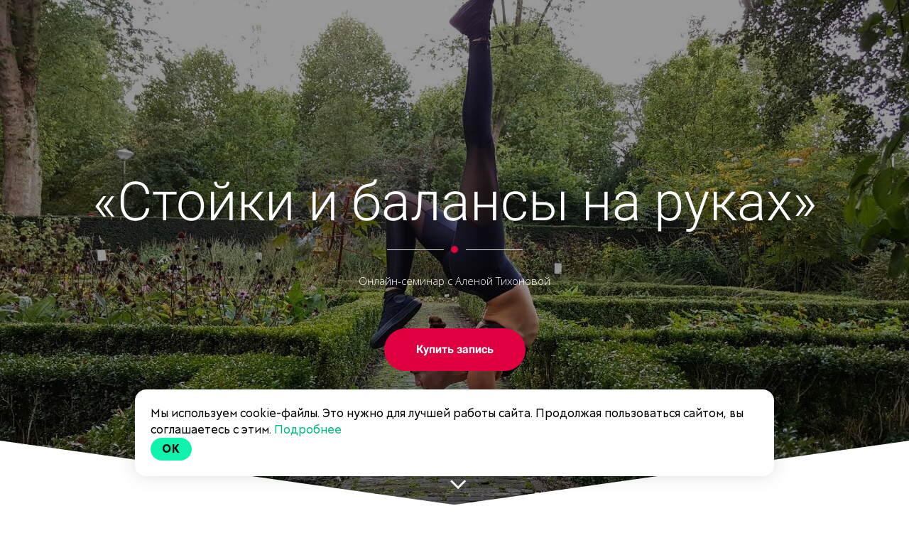

--- FILE ---
content_type: text/html; charset=UTF-8
request_url: https://yogatikhonova.com/balances
body_size: 37571
content:

<!DOCTYPE html>
  <head>
    
<script>
	
	window.accountUserId = -1;
	window.requestIp = "18.222.230.189";
	window.isSublogined = false;
	window.accountId = 117833;
	window.gcSessionId = 0;
	window.controllerId = "page";
	window.actionId = "0";
    window.nowTime = new Date(2026, 0, 22, 02, 38, 29);
    window.dateOffset = 3;
	window.userInfo = {"isAdmin":false,"isInAccount":false,"isTeacher":false};
	window.currencyLabels = {"RUB":"RUB","USD":"USD","EUR":"EUR","GBP":"GBP","BYR":"BYR","BYN":"BYN","KZT":"KZT","UAH":"UAH","AUD":"AUD","DKK":"DKK","CHF":"CHF","SEK":"SEK","ZAR":"ZAR","AMD":"AMD","RON":"RON","BRL":"BRL","ILS":"ILS","MYR":"MYR","SGD":"SGD","KGS":"KGS","CAD":"CAD","MXN":"MXN","JPY":"JPY","UZS":"UZS","PLN":"PLN","AZN":"AZN","AED":"AED","TRY":"TRY","INR":"INR","RSD":"RSD","CZK":"CZK","MNT":"MNT","NZD":"NZD","BGN":"BGN","IDR":"IDR","CNY":"CNY","GEL":"GEL","COP":"COP","ARS":"ARS","PEN":"PEN","CLP":"CLP","VND":"VND","PHP":"PHP","DOP":"DOP","KRW":"KRW","TWD":"TWD","MDL":"MDL","TJS":"TJS","NOK":"NOK","NGN":"NGN","HKD":"HKD","POINTS":""};
window.accountSafeUserName = "Guest";
window.accountUserThumbnail = "<img class=\"user-profile-image user-default-profile-image\" src=\"\/public\/img\/default_profile_50.png\" width=\"50\" alt=\"\">";
window.language = "ru";
window.csrfToken = "RCETFaj-iDtQX8bI9U0LCXdxmlYA29sOnYGNe6pPnWEPT3dAmKfFWRcNkKPHPWpQMRv5HFLt7U-pxNJWxTbWMA==";
window.requestTime = 1769038709;
window.requestSimpleSign = "47aff3ce4a03eaa7a9755d0c3f7f97b1";
window.gcUniqId = "157685984469716375e1ebc9.46274221.1769038709.9254";
window.mailingVisibility = 0;
window.isSupportChatEnabled = false;
window.disableCaptchaForConfirmPhone = true;
window.allowRevealPassword = true;
window.isDisabledConvertIndexToSimple = false;
window.params_52 = 0;
window.gcsObjectId = 863370;
window.isSessionLocalStorageEnabled = true;
window.isWhatsappIconEnabled = false;
window.file_upload_blocking = false;
window.storage_usage_percent = null;
window.used_storage_size = null;
window.max_storage_size = null;
window.fileserviceThumbnailHost = "fs-thb01.getcourse.ru";
window.fileserviceMainHost = "fs16.getcourse.ru";
window.fileserviceUploadHost = "fs19.getcourse.ru";
window.fileserviceTusFeatureEnabled = true;
window.iCanSelectGridOffset = true;
window.webinarUsePlayer15 = true;
window.isEnabledSecureUpload = 1;
window.webinarWebsocketHosts = ["ws07.getcourse.ru","stream01.gcfiles.net"];
window.webinarWebsocketPath = "\/ws3\/webinar";
window.webSocketHost = "ws04.getcourse.ru";
window.fdsrevEnabled12 = true;
window.isDisabledFacebook = true;
window.metaIsAnExtremismOrganizationText = "\u041a\u043e\u043c\u043f\u0430\u043d\u0438\u044f Meta \u043f\u0440\u0438\u0437\u043d\u0430\u043d\u0430 \u044d\u043a\u0441\u0442\u0440\u0435\u043c\u0438\u0441\u0442\u043a\u043e\u0439 \u0432 \u0420\u0424.";
window.isTestingV2 = false;
window.testingV2VersionCheck = false;
window.isDisabledVK = false;
window.autoGenerateSubtitlesSectionEnabled = true;
window.internalDomains = ["yogatikhonova.com","yogaalenatikhonova.getcourse.ru"];
window.vhApiHost = "cf-api-2.vhcdn.com";
window.vhsRegion = "eu";
window.videoLinkFeatureUsed = 0;
window.helpdeskEnabledFeature = false;
window.helpdeskTalksEnabledFeature = false;
window.enabledTariffsPage = true;
window.relatedUsersOnActiveBlock = true;
window.UShort = "Wy0xXQ.QvJZxjXDKZc2vUeROYL0xfeqAhl5P7VQDsU8pBPNUd0";
window.ULong = "Wy0xXQ.QvJZxjXDKZc2vUeROYL0xfeqAhl5P7VQDsU8pBPNUd0";
window.gcRedesign = {"isLessonRedesignEnabled":false};
window.attachContactToUserUpdateFeature = false;
window.enableRuleCopyToClipboardFeature = true;
window.selectFieldsValidationFeature = true;
</script>

<script type="text/javascript">

		
	window.userInfo = {"isAdmin":false,"isManager":false,"isInAccount":false,"isTeacher":false,"canCms":false,"canEditHelp":false,"isHumanDesign":"0"};

</script>


				<link rel="shortcut icon"
			  href="https://fs.getcourse.ru/fileservice/file/download/a/117833/sc/94/h/0703f7ba781495caebb782a65933115b.ico">
	
	<link href="/nassets/5f777895/glyphicons.css?v=1765633899" rel="stylesheet">
<link href="/nassets/aea7f1cd/css/reveal-password.css?v=1765633899" rel="stylesheet">
<link href="/nassets/css/superlite-block-a2d69dc8cba2fb583968843c1c3ecc59.css?v=1769022419" rel="stylesheet" async="async">
<link href="/public/fonts/gfonts/open-sans/open-sans-cyr-swap.css" rel="stylesheet" async="async">
<link href="/public/fonts/gfonts/roboto/roboto-cyr-swap.css" rel="stylesheet" async="async">
<link href="/nassets/2f2cce1e/css/index.css?v=202601220238" rel="stylesheet">
<link href="/nassets/e7b168fe/css/als-granate-new.css?v=1765633899" rel="stylesheet">
<link href="/nassets/29a2745f/css/button.css?v=1765633901" rel="stylesheet">
<link href="/nassets/cda7c90d/deps/css/bootstrap-modal.min.css?v=1765633901" rel="stylesheet">
<link href="/nassets/cda7c90d/css/blocks-modal.css?v=1765633901" rel="stylesheet">
<link href="/nassets/cda7c90d/deps/css/bootstrap-table.min.css?v=1765633901" rel="stylesheet">
<link href="/nassets/b075014c/css/modal.css?v=1765633900" rel="stylesheet">
<link href="/nassets/e8ffd6c/css/all.css?v=1765633899" rel="stylesheet">
<link href="/nassets/e8ffd6c/css/v5-font-face.css?v=1765633899" rel="stylesheet">
<link href="/nassets/e8ffd6c/css/v4-font-face.css?v=1765633899" rel="stylesheet">
<link href="/nassets/e8ffd6c/css/v4-shims.css?v=1765633899" rel="stylesheet">
<link href="/nassets/e8ffd6c/css/old.css?v=1765633899" rel="stylesheet">
<link href="/nassets/d16826af/fotorama.css?v=1765633899" rel="stylesheet">
<link href="/nassets/9cbb6dd8/intlTelInput/css/intlTelInput.css?v=1765633900" rel="stylesheet">
<link href="/nassets/9cbb6dd8/css/phone-mask.css?v=1765633900" rel="stylesheet">
<link href="/nassets/e09aa22e/proxima.css?v=1765633899" rel="stylesheet">
<link href="/nassets/a9db3d9e/notice.css?v=1765633899" rel="stylesheet">
<link href="/nassets/e7b168fe/css/als-granate-vf-new.css?v=1765633899" rel="stylesheet">
<script src="/nassets/cae2f410/jquery.min.js?v=1765633902"></script>
<script src="/nassets/e9a56566/js/global-function.js?v=1765633899"></script>
<script src="/nassets/aea7f1cd/js/reveal-password.js?v=1765633899"></script>
<script src="/nassets/5a271c9/js/JsTrans.min.js?v=1765633900"></script>
<script src="/nassets/c883257e/dictionary-gen-62b218a8f61244a337116a9e714370dc606636de.js?v=1769022000"></script>
<script src="/nassets/c883257e/dictionary-gen-d127efc502cb3ffca2d7db37fe28e2e336d801bc.js?v=1769022000"></script>
<script>window.globalCheckboxEnabled=true
window.persodataConfirm=false
window.globalCheckboxForPaidOnly=false
window.globalCheckboxText="\u042f \u0441\u043e\u0433\u043b\u0430\u0441\u0435\u043d \u043d\u0430&nbsp;\u043e\u0431\u0440\u0430\u0431\u043e\u0442\u043a\u0443 \u043c\u043e\u0438\u0445 \u043f\u0435\u0440\u0441\u043e\u043d\u0430\u043b\u044c\u043d\u044b\u0445 \u0434\u0430\u043d\u043d\u044b\u0445 \u0432&nbsp;\u0441\u043e\u043e\u0442\u0432\u0435\u0442\u0441\u0442\u0432\u0438\u0438&nbsp;\u0441&nbsp;<a href=\"https:\/\/yogatikhonova.com\/oferta\" target=\"_blank\">\u0423\u0441\u043b\u043e\u0432\u0438\u044f\u043c\u0438<\/a>"
window.pdpCheckboxEnabled=true
window.pdpConfirmedByDefault=false
window.pdpCheckboxText="\u042f \u0441\u043e\u0433\u043b\u0430\u0441\u0435\u043d \u043d\u0430 \u043e\u0431\u0440\u0430\u0431\u043e\u0442\u043a\u0443 \u043c\u043e\u0438\u0445 \u043f\u0435\u0440\u0441\u043e\u043d\u0430\u043b\u044c\u043d\u044b\u0445 \u0434\u0430\u043d\u043d\u044b\u0445. \u0421&nbsp;<a href=\"https:\/\/yogatikhonova.com\/cms\/system\/legal\" target=\"_blank\">\u041f\u043e\u043b\u0438\u0442\u0438\u043a\u043e\u0439 \u043e\u0431\u0440\u0430\u0431\u043e\u0442\u043a\u0438 \u043f\u0435\u0440\u0441\u043e\u043d\u0430\u043b\u044c\u043d\u044b\u0445 \u0434\u0430\u043d\u043d\u044b\u0445<\/a>&nbsp;\u043e\u0437\u043d\u0430\u043a\u043e\u043c\u043b\u0435\u043d."
window.checkboxMailingEnabled=true
window.checkboxMailingChecked=false
window.checkboxMailingForPaidOnly=false
window.checkboxMailingText="\u0414\u0430\u044e \u0441\u043e\u0433\u043b\u0430\u0441\u0438\u0435 \u043d\u0430 \u043f\u043e\u043b\u0443\u0447\u0435\u043d\u0438\u0435 \u0440\u0430\u0441\u0441\u044b\u043b\u043e\u043a (\u0432\u044b \u0432 \u043b\u044e\u0431\u043e\u0439 \u043c\u043e\u043c\u0435\u043d\u0442 \u043c\u043e\u0436\u0435\u0442\u0435 \u043e\u0442\u043a\u0430\u0437\u0430\u0442\u044c\u0441\u044f \u043e\u0442 \u043f\u043e\u043b\u0443\u0447\u0435\u043d\u0438\u044f \u043f\u0438\u0441\u0435\u043c \u0432 \u043b\u0438\u0447\u043d\u043e\u043c \u043a\u0430\u0431\u0438\u043d\u0435\u0442\u0435)"
window.isMailingCheckboxRequired=false
window.isMailingCheckboxRequiredForNotPaid=true
window.isLegalReworkFeatureEnabled=true</script>        <title>Запись семинара  «Стойки и балансы на руках»</title>
    <meta charset="UTF-8"/>
    <meta name="viewport" content="width=device-width, initial-scale=1">

    <meta property="og:title" content="Запись семинара  «Стойки и балансы на руках»"/>
	<meta name="description" property="og:description" content=""/>

	
	    <meta property="og:url" content="https://yogatikhonova.com/balances"/>
    <meta property="fb:app_id" content="1437814016454992"/>

		
	
	
	<!-- превью в ФХ -->
<script type="text/javascript">
if(window.location.href.indexOf('/fileservice/control/account/') > -1) {
  $(function(){
    $('#w5-container table tr').each(function(i, row){
      let filetype = $(row).find("td:nth-child(4)").text().trim();
      let filelink = $(row).find("td:nth-child(3) a").attr("href");
      if(["изображение", "image"].indexOf(filetype) > -1) {
        let thumb_img = "";
        if([".gif", ".svg"].indexOf(filelink.substring(filelink.length - 4)) == -1) {
          let regex = /(.*)\/fileservice\/file\/download(?:\/.*\/)(\d*)\/.*\/(\d*)\/.*\/((?:.*)\w{32}[^\/]*)/gm;
          let thumb_subst = `$1/fileservice/file/thumbnail/h/$4/s/200x/a/$2/sc/$3`;
          thumb_img = filelink.replace(regex, thumb_subst);
        } else {
          thumb_img = filelink;
        }
        $(row).find("td:nth-child(3)").append('<img src="'+thumb_img+'" style="display:block;max-width:200px;" />');
      } else if(["видео", "video"].indexOf(filetype) > -1 || !isNaN(parseInt(filetype))) {
        $(row).find("td:nth-child(3)").append('<video controls src="'+filelink+'" style="display:block;width:200px;height:112px;" />');
      }
    });
  });
}
</script>


	  </head>
		<body class="gc-user-guest">
	
        
		    <div class="gc-main-content gc-both-main-content no-menu  front-page-content gc-user-guest">
      

<div class="lite-page block-set">

	
			

<style>
	#ltBlock859611175 .lt-block-wrapper {
		padding-top: 0px; padding-bottom: 0px	}

			
			</style>


<div id="ltBlock859611175" data-block-id="859611505"
               class="lt-block lt-view raw-css lt-raw lt-raw-css lt-system-block lt-invisible-block"
     data-code="b-27d5b"
          >
	<div class="lt-block-wrapper">
	<style id="rawCss1785553">@font-face {
    font-family: 'Pointe';
    src: url('/fileservice/file/download/h/4f1bc3dd40fece5992977072fc3c46a8.eot/a/117108/sc/253');
    src: url('/fileservice/file/download/h/4f1bc3dd40fece5992977072fc3c46a8.eot/a/117108/sc/253?#iefix') format('embedded-opentype'),
        url('/fileservice/file/download/h/f3e347e7d6ff1d01e2221bc40c15a6e2.woff/a/117108/sc/224') format('woff'),
        url('/fileservice/file/download/h/0a11f97925afd1cd08139c22143d1c05.woff2/a/117108/sc/77') format('woff2'),
        url('/fileservice/file/download/h/19e6144152e05f37962276403b37efe2.ttf/a/117108/sc/469') format('truetype');
    font-weight: 400;
    font-style: normal;
}
@font-face {
    font-family: 'Pointe';
    src: url('/fileservice/file/download/h/ebefa0226bdccbae39675520109d9fda.eot/a/117108/sc/376');
    src: url('/fileservice/file/download/h/ebefa0226bdccbae39675520109d9fda.eot/a/117108/sc/376?#iefix') format('embedded-opentype'),
        url('/fileservice/file/download/h/a5e3dad7fa4db785b4f3b729d4a1c849.woff/a/117108/sc/344') format('woff'),
        url('/fileservice/file/download/h/7148748a52f5a73cb2835ff7d00378db.woff2/a/117108/sc/107') format('woff2'),
        url('/fileservice/file/download/h/fafcf08a66c2777ddb831259f396c048.ttf/a/117108/sc/210') format('truetype');
    font-weight: 600;
    font-style: normal;
}
@font-face {
    font-family: 'Pointe';
    src: url('/fileservice/file/download/h/761fc47b32248a52a509ce364137dfa7.eot/a/117108/sc/96');
    src: url('/fileservice/file/download/h/761fc47b32248a52a509ce364137dfa7.eot/a/117108/sc/96?#iefix') format('embedded-opentype'),
        url('/fileservice/file/download/h/9f93b2606048b6574851d6ce4ddb17c4.woff/a/117108/sc/108') format('woff'),
        url('/fileservice/file/download/h/7304ffb09844b0cd90a414f41f5c5cdf.woff2/a/117108/sc/236') format('woff2'),
        url('/fileservice/file/download/h/04ca213db9f2d91831ff648335c8291c.ttf/a/117108/sc/98') format('truetype');
    font-weight: 700;
    font-style: normal;
}

/* Базовые модификаторы */
.fw-100 p { font-weight: 100;	}
.fw-200 p { font-weight: 200;	}
.fw-300 p { font-weight: 300;	}
.fw-400 p { font-weight: 400;	}
.fw-500 p { font-weight: 500;	}
.fw-600 p { font-weight: 600;	}
.fw-700 p { font-weight: 700;	}
.fw-800 p { font-weight: 800;	}
.fw-900 p { font-weight: 900;	}

.lh-10 p  {	line-height: 1;		}
.lh-13 p  {	line-height: 1.3;	}
.lh-15 p  {	line-height: 1.5;	}
.lh-18 p  {	line-height: 1.8;	}
.lh-20 p  {	line-height: 2;	}

.ls-n3 p  {	letter-spacing: -3px;	}
.ls-n2 p  {	letter-spacing: -2px;	}
.ls-n1 p  {	letter-spacing: -1px;	}
.ls-1 p  {	letter-spacing: 1px;	}
.ls-2 p  {	letter-spacing: 2px;	}
.ls-3 p  {	letter-spacing: 3px;	}

@media (min-width: 1200px) {
    .fs-16 p { font-size: 16px;	}
    .fs-18 p { font-size: 18px;	}
    .fs-22 p { font-size: 22px;	}
    .fs-24 p { font-size: 24px;	}
    .fs-28 p { font-size: 28px;	}
    .fs-32 p { font-size: 32px;	}
    .fs-40 p { font-size: 40px;	}
    .fs-44 p { font-size: 44px;	}
    .fs-48 p { font-size: 48px;	}
    .fs-56 p { font-size: 56px;	}
}</style>

</div></div>



			
	<style>
		#ltBlock859608113 .lt-block-wrapper {
    background-attachment: scroll;
    background-position-x: center !important;
}	</style>

<style>
	#ltBlock859608113 .lt-block-wrapper {
		padding-top: 60px; padding-bottom: 15px	}

			
			</style>


<div id="ltBlock859608113" data-block-id="859609014"
     data-has-css="true"          class="lt-block lt-view bld01 lt-onecolumn lt-onecolumn-common promo-01"
     data-code="b-a7eb3"
          >
	

<div class="lazyload lt-block-wrapper block-cover " id="blockCover859609014" style="position: relative; " data-bg="//fs-thb03.getcourse.ru/fileservice/file/thumbnail/h/e1698077b6423447a6f8d8285d4df516.JPG/s/s2000x/a/117833/sc/25">
	<div class="cover-filter"></div>
	<div class="cover-wrapper flex-container height-fixed" data-main-class="cover-wrapper">
		<div class="container">
	<div class="row">
		<div class="modal-block-content block-box col-md-12 text-center" style="">
			<div
	id="builder2737702"
	class="builder  animated-block"
	data-path="items"
	data-animation-order="in-turn">
	
			<div
	data-param="items/parts/field14448"
	data-item-name="field14448"
	data-title="Элемент"
	data-animation-mode="no"
	style="margin-bottom: 0px; margin-top: 24px; border-radius: ; "
	data-setting-editable="true"
	class="builder-item part-header  promo-01__head-text revealator-zoomout"
	id="ad50fc55b9"
>
	<div data-editable=true data-param='items/parts/field14448/inner/text' class='f-header f-header-72'><p>«Стойки и балансы на руках»</p></div>	<div class="add-redesign-subblock" data-id="859609014">
		<span class="fa fa-plus"></span>
	</div>
</div>
<style>
		.add-redesign-subblock,
	div#ad50fc55b9 .add-redesign-subblock
	{
		display: none;
	}
</style>
			<div
	data-param="items/parts/field99835"
	data-item-name="field99835"
	data-title="Элемент"
	data-animation-mode="no"
	style="margin-bottom: 0px; border-radius: ; "
	data-setting-editable="true"
	class="builder-item part-html  revealator-zoomout"
	id="af13d57cdd"
>
	<div data-raw-editable="true" data-param="items/parts/field99835/inner/value" data-mode="text/html"><div class="separator-01"></div></div>	<div class="add-redesign-subblock" data-id="859609014">
		<span class="fa fa-plus"></span>
	</div>
</div>
<style>
		.add-redesign-subblock,
	div#af13d57cdd .add-redesign-subblock
	{
		display: none;
	}
</style>
			<div
	data-param="items/parts/text1"
	data-item-name="text1"
	data-title="Элемент"
	data-animation-mode="no"
	style="margin-bottom: 25px; border-radius: ; "
	data-setting-editable="true"
	class="builder-item part-text  promo-01__text revealator-zoomout"
	id="af887331ca"
>
	<div style='' class='text-normal f-text' data-param='items/parts/text1/inner/text' data-editable='true'><p>Онлайн-семинар с&nbsp;Аленой Тихоновой</p></div>	<div class="add-redesign-subblock" data-id="859609014">
		<span class="fa fa-plus"></span>
	</div>
</div>
<style>
		.add-redesign-subblock,
	div#af887331ca .add-redesign-subblock
	{
		display: none;
	}
</style>
			<div
	data-param="items/parts/field40854"
	data-item-name="field40854"
	data-title="Элемент"
	data-animation-mode="no"
	style="margin-bottom: 25px; border-radius: ; "
	data-setting-editable="true"
	class="builder-item part-button  btn-01 revealator-zoomout"
	id="ac736e91e1"
>
	

<button type="button"
		id="button4278649" 		class="btn f-btn  button-md btn-success"
		style="color: #FFFFFF; background-color: #e00040; border-radius: 30px !important; ">

			Купить запись	</button>

<script>
$( function() {
	var disableButton = function (e) {
		if (window['prsbutton4278649']) {
			e.preventDefault();
			return false;
		} else {
			$('#button4278649').addClass('disabled');
			window['prsbutton4278649'] = true;
			setTimeout(function(){window['prsbutton4278649'] = false;$('#button4278649').removeClass('disabled');}, 6000);
		}
		return true;
	};
	$( '#button4278649' ).click( function(e) {
		//disableButton(e);
				ltShowModalBlock("b-3dc48")			} );
});
</script>
	<div class="add-redesign-subblock" data-id="859609014">
		<span class="fa fa-plus"></span>
	</div>
</div>
<style>
		.add-redesign-subblock,
	div#ac736e91e1 .add-redesign-subblock
	{
		display: none;
	}
</style>
	</div>





<script>
	$( function() {

		if( $('#builder2737702 input[type="radio"]').length == 1 && $('#builder2737702 input[type="radio"]').prop('checked') ) {
			$('#builder2737702 input[type="radio"]').hide();
		}

		if ($('.animated-block').animatedBlock) {
            $('.animated-block').animatedBlock();
		}
	} );
</script>
		</div>
	</div>
</div>

	<style>
		#ltBlock859608113 .block-box {
			;padding-left: 50px;
padding-right: 50px;
padding-top: 0px;
padding-bottom: 0px;border: 0px solid #999999;		}
	</style>
	</div>
							<div style="cursor: pointer; position: absolute; bottom: 20px; left: 50%; margin-left: -10px" onclick="bodyScrollTo( $(this).parents('.lt-block').nextAll('.lt-block').eq(0), 50 )">
			<img width="30" src="/public/img/white-down-arrow.png"/>
		</div>
	</div>

<style media="screen">
	#blockCover859609014 {
		min-height: 100vh;
					background-attachment: fixed			}

	@media (max-width: 768px) {
		#blockCover859609014 {
			background-attachment: scroll;
		}
	}

	.cover-blockCover859609014 .cover-wrapper {
		height: 100vh;
	}

	
				
		#blockCover859609014 .cover-filter {
			background-image: -moz-linear-gradient(top, rgba(0, 0, 0,0.4), rgba(0, 0, 0,0.4));
			background-image: -webkit-linear-gradient(top, rgba(0, 0, 0,0.4), rgba(0, 0, 0,0.4));
			background-image: -o-linear-gradient(top, rgba(0, 0, 0,0.4), rgba(0, 0, 0,0.4));
			background-image: -ms-linear-gradient(top, rgba(0, 0, 0,0.4), rgba(0, 0, 0,0.4));
			background-image: linear-gradient(top, rgba(0, 0, 0,0.4), rgba(0, 0, 0,0.4));
			}
	
</style>



</div>



			

<style>
	#ltBlock859608117 .lt-block-wrapper {
		padding-top: 0px; padding-bottom: 0px	}

			
			</style>


<div id="ltBlock859608117" data-block-id="859609015"
               class="lt-block lt-view anc01 lt-anchor lt-anchor-common lt-system-block lt-invisible-block"
     data-code="b-8d296"
          >
	<div class="lt-block-wrapper">
	<div class="edit-block btn-settings ">
						Ссылка на это место страницы:
			<a
				class="anchor"
				data-anchor="more"
				name='more'
				id='more'
				href="#more"
			>
				#more			</a>
			</div>
</div></div>



			

<style>
	#ltBlock859608114 .lt-block-wrapper {
		padding-top: 90px; padding-bottom: 0px	}

			
			</style>


<div id="ltBlock859608114" data-block-id="859609016"
               class="lt-block lt-view bld01 lt-onecolumn lt-onecolumn-common"
     data-code="b-2ddf6"
          >
	<div class="lt-block-wrapper">
	<div class="container">
	<div class="row">
		<div class="modal-block-content block-box col-md-8 col-md-offset-2 text-left" style="">
			<div
	id="builder2030267"
	class="builder  animated-block"
	data-path="items"
	data-animation-order="in-turn">
	
			<div
	data-param="items/parts/field26786_77"
	data-item-name="field26786_77"
	data-title="Элемент"
	data-animation-mode="no"
	style="margin-bottom: 25px; color: #232323; border-radius: ; "
	data-setting-editable="true"
	class="builder-item part-header  head-title__title revealator-slideright text-center"
	id="a5643f9d93"
>
	<div data-editable=true data-param='items/parts/field26786_77/inner/text' class='f-header f-header-36'><p>О чем семинар?</p></div>	<div class="add-redesign-subblock" data-id="859609016">
		<span class="fa fa-plus"></span>
	</div>
</div>
<style>
		.add-redesign-subblock,
	div#a5643f9d93 .add-redesign-subblock
	{
		display: none;
	}
</style>
			<div
	data-param="items/parts/field69340"
	data-item-name="field69340"
	data-title="Элемент"
	data-animation-mode="no"
	style="margin-bottom: 0px; border-radius: ; "
	data-setting-editable="true"
	class="builder-item part-html  text-center"
	id="ae288952c4"
>
	<div data-raw-editable="true" data-param="items/parts/field69340/inner/value" data-mode="text/html"><div class="separator-01"></div></div>	<div class="add-redesign-subblock" data-id="859609016">
		<span class="fa fa-plus"></span>
	</div>
</div>
<style>
		.add-redesign-subblock,
	div#ae288952c4 .add-redesign-subblock
	{
		display: none;
	}
</style>
	</div>





<script>
	$( function() {

		if( $('#builder2030267 input[type="radio"]').length == 1 && $('#builder2030267 input[type="radio"]').prop('checked') ) {
			$('#builder2030267 input[type="radio"]').hide();
		}

		if ($('.animated-block').animatedBlock) {
            $('.animated-block').animatedBlock();
		}
	} );
</script>
		</div>
	</div>
</div>

</div></div>



			

<style>
	#ltBlock859608115 .lt-block-wrapper {
		padding-top: 30px; padding-bottom: 0px	}

			
			</style>


<div id="ltBlock859608115" data-block-id="859609017"
               class="lt-block lt-view bld01 lt-onecolumn lt-onecolumn-common"
     data-code="b-bfa64"
          >
	<div class="lt-block-wrapper">
	<div class="container">
	<div class="row">
		<div class="modal-block-content block-box col-md-10 col-md-offset-1 text-left" style="">
			<div
	id="builder8869776"
	class="builder  animated-block"
	data-path="items"
	data-animation-order="in-turn">
	
			<div
	data-param="items/parts/text1"
	data-item-name="text1"
	data-title="Элемент"
	data-animation-mode="no"
	style="margin-bottom: 25px; border-radius: ; "
	data-setting-editable="true"
	class="builder-item part-text  history-01__text revealator-slideright history-01__list"
	id="a534e3e8f2"
>
	<div style='' class='text-normal f-text' data-param='items/parts/text1/inner/text' data-editable='true'><p>Балансы и стойки на руках - мечта для&nbsp;практиков йоги, которая кажется порой недоступной. Но я решила развеять этот миф и помочь создать для Вас наиболее правильную стратегию для исполнения мечты. :)</p><p><br></p><p>Большую часть своей жизни мы проводим твердо стоя на ногах. Через практику асан мы узнаем о том, что наше тело способно на намного большее.</p></div>	<div class="add-redesign-subblock" data-id="859609017">
		<span class="fa fa-plus"></span>
	</div>
</div>
<style>
		.add-redesign-subblock,
	div#a534e3e8f2 .add-redesign-subblock
	{
		display: none;
	}
</style>
			<div
	data-param="items/parts/text1_86"
	data-item-name="text1_86"
	data-title="Элемент"
	data-animation-mode="no"
	style="margin-bottom: 25px; border-radius: ; "
	data-setting-editable="true"
	class="builder-item part-text  history-01__text revealator-slideright history-01__list"
	id="a1ee949edb"
>
	<div style='' class='text-normal f-text' data-param='items/parts/text1_86/inner/text' data-editable='true'><p>Балансы на руках - это особый мир, особое состояние ума. Баланс нельзя силой заставить случаться, его можно лишь поймать.&nbsp;</p></div>	<div class="add-redesign-subblock" data-id="859609017">
		<span class="fa fa-plus"></span>
	</div>
</div>
<style>
		.add-redesign-subblock,
	div#a1ee949edb .add-redesign-subblock
	{
		display: none;
	}
</style>
			<div
	data-param="items/parts/text1_86_10"
	data-item-name="text1_86_10"
	data-title="Элемент"
	data-animation-mode="no"
	style="margin-bottom: 25px; border-radius: ; "
	data-setting-editable="true"
	class="builder-item part-text  history-01__text revealator-slideright history-01__list"
	id="afc7461434"
>
	<div style='' class='text-normal f-text' data-param='items/parts/text1_86_10/inner/text' data-editable='true'><p>Балансы на руках - это балансирование всего тела между гибкостью и силой, легкостью и сконцентрированностью ума.&nbsp;</p></div>	<div class="add-redesign-subblock" data-id="859609017">
		<span class="fa fa-plus"></span>
	</div>
</div>
<style>
		.add-redesign-subblock,
	div#afc7461434 .add-redesign-subblock
	{
		display: none;
	}
</style>
	</div>





<script>
	$( function() {

		if( $('#builder8869776 input[type="radio"]').length == 1 && $('#builder8869776 input[type="radio"]').prop('checked') ) {
			$('#builder8869776 input[type="radio"]').hide();
		}

		if ($('.animated-block').animatedBlock) {
            $('.animated-block').animatedBlock();
		}
	} );
</script>
		</div>
	</div>
</div>

</div></div>



			

<style>
	#ltBlock859608116 .lt-block-wrapper {
		padding-top: 45px; padding-bottom: 45px; background-color: #fff; color: #fff	}

			
			</style>


<div id="ltBlock859608116" data-block-id="859609018"
               class="lt-block lt-view bld01 lt-onecolumn lt-onecolumn-common trial-01"
     data-code="b-58155"
          >
	<div class="lt-block-wrapper">
	<div class="container">
	<div class="row">
		<div class="modal-block-content block-box col-md-8 col-md-offset-2 text-left" style="color: #fff">
			<div
	id="builder1806686"
	class="builder  animated-block"
	data-path="items"
	data-animation-order="in-turn">
	
			<div
	data-param="items/parts/field1566"
	data-item-name="field1566"
	data-title="Элемент"
	data-animation-mode="no"
	style="margin-bottom: 25px; border-radius: ; "
	data-setting-editable="true"
	class="builder-item part-button  btn-02 text-center"
	id="a7f727d8a8"
>
	

<button type="button"
		id="button7317640" 		class="btn f-btn  button-md btn-success"
		style="color: #FFFFFF; background-color: #e00040; border-radius: 30px !important; ">

			Купить запись	</button>

<script>
$( function() {
	var disableButton = function (e) {
		if (window['prsbutton7317640']) {
			e.preventDefault();
			return false;
		} else {
			$('#button7317640').addClass('disabled');
			window['prsbutton7317640'] = true;
			setTimeout(function(){window['prsbutton7317640'] = false;$('#button7317640').removeClass('disabled');}, 6000);
		}
		return true;
	};
	$( '#button7317640' ).click( function(e) {
		//disableButton(e);
				ltShowModalBlock("b-3dc48")			} );
});
</script>
	<div class="add-redesign-subblock" data-id="859609018">
		<span class="fa fa-plus"></span>
	</div>
</div>
<style>
		.add-redesign-subblock,
	div#a7f727d8a8 .add-redesign-subblock
	{
		display: none;
	}
</style>
	</div>





<script>
	$( function() {

		if( $('#builder1806686 input[type="radio"]').length == 1 && $('#builder1806686 input[type="radio"]').prop('checked') ) {
			$('#builder1806686 input[type="radio"]').hide();
		}

		if ($('.animated-block').animatedBlock) {
            $('.animated-block').animatedBlock();
		}
	} );
</script>
		</div>
	</div>
</div>

</div></div>


<style>
	#ltBlock859608116 hr.separator {
		border-color: #fff;
	}
	#ltBlock859608116 .f-text {
		color: #fff;
	}

</style>

			

<style>
	#ltBlock859608388 .lt-block-wrapper {
		padding-top: 45px; padding-bottom: 45px	}

			
			</style>


<div id="ltBlock859608388" data-block-id="859609020"
               class="lt-block lt-view bld01 lt-onecolumn lt-onecolumn-common end-01 blue-themes"
     data-code="b-40e90"
          >
	

<div class="lazyload lt-block-wrapper block-cover " id="blockCover859609020" style="position: relative; " data-bg="//fs-thb01.getcourse.ru/fileservice/file/thumbnail/h/dc1c2cf81dfceb491d10b6b6413d9cf3.JPG/s/s2000x/a/117833/sc/375">
	<div class="cover-filter"></div>
	<div class="cover-wrapper flex-container height-fixed" data-main-class="cover-wrapper">
		<div class="container">
	<div class="row">
		<div class="modal-block-content block-box col-md-8 col-md-offset-2 text-left" style="">
			<div
	id="builder1289110"
	class="builder  animated-block"
	data-path="items"
	data-animation-order="in-turn">
	
			<div
	data-param="items/parts/field99947"
	data-item-name="field99947"
	data-title="Элемент"
	data-animation-mode="no"
	style="margin-bottom: 25px; border-radius: ; "
	data-setting-editable="true"
	class="builder-item part-header  head-title__title revealator-slideright text-center"
	id="a8d4317f80"
>
	<div data-editable=true data-param='items/parts/field99947/inner/text' class='f-header f-header-36'><p>Для кого семинар:</p></div>	<div class="add-redesign-subblock" data-id="859609020">
		<span class="fa fa-plus"></span>
	</div>
</div>
<style>
		.add-redesign-subblock,
	div#a8d4317f80 .add-redesign-subblock
	{
		display: none;
	}
</style>
			<div
	data-param="items/parts/field14412"
	data-item-name="field14412"
	data-title="Элемент"
	data-animation-mode="no"
	style="margin-bottom: 50px; border-radius: ; "
	data-setting-editable="true"
	class="builder-item part-html  text-center"
	id="a5b7bb53be"
>
	<div data-raw-editable="true" data-param="items/parts/field14412/inner/value" data-mode="text/html"><div class="separator-01"></div></div>	<div class="add-redesign-subblock" data-id="859609020">
		<span class="fa fa-plus"></span>
	</div>
</div>
<style>
		.add-redesign-subblock,
	div#a5b7bb53be .add-redesign-subblock
	{
		display: none;
	}
</style>
			<div
	data-param="items/parts/text1"
	data-item-name="text1"
	data-title="Элемент"
	data-animation-mode="appear"
	style="margin-bottom: 25px; border-radius: ; "
	data-setting-editable="true"
	class="builder-item part-text  history-01__text history-01__list animated-element before-animation"
	id="a8d36c3555"
>
	<div style='' class='text-normal f-text' data-param='items/parts/text1/inner/text' data-editable='true'><ul><li>Для всех, кто давно хотел освоить балансы и стойки на руках, но боялся;</li><li>Для всех, кто мечтал выполнить асаны на балансы так же легко, как на видео йога-блогеры;</li><li>Для всех, кому важны принцип «не навреди» и безопасность в освоении стоек;</li><li>Для всех, кому интересно знать максимум нюансов в технике освоения балансов на руках;</li><li>Для Вас, если вы хотите роста в личной практике!</li></ul></div>	<div class="add-redesign-subblock" data-id="859609020">
		<span class="fa fa-plus"></span>
	</div>
</div>
<style>
		.add-redesign-subblock,
	div#a8d36c3555 .add-redesign-subblock
	{
		display: none;
	}
</style>
	</div>





<script>
	$( function() {

		if( $('#builder1289110 input[type="radio"]').length == 1 && $('#builder1289110 input[type="radio"]').prop('checked') ) {
			$('#builder1289110 input[type="radio"]').hide();
		}

		if ($('.animated-block').animatedBlock) {
            $('.animated-block').animatedBlock();
		}
	} );
</script>
		</div>
	</div>
</div>

	</div>
	</div>

<style media="screen">
	#blockCover859609020 {
		min-height: ;
					background-attachment: fixed			}

	@media (max-width: 768px) {
		#blockCover859609020 {
			background-attachment: scroll;
		}
	}

	.cover-blockCover859609020 .cover-wrapper {
		height: ;
	}

	
				
		#blockCover859609020 .cover-filter {
			background-image: -moz-linear-gradient(top, rgba(0, 0, 0,0.6), rgba(0, 0, 0,0.6));
			background-image: -webkit-linear-gradient(top, rgba(0, 0, 0,0.6), rgba(0, 0, 0,0.6));
			background-image: -o-linear-gradient(top, rgba(0, 0, 0,0.6), rgba(0, 0, 0,0.6));
			background-image: -ms-linear-gradient(top, rgba(0, 0, 0,0.6), rgba(0, 0, 0,0.6));
			background-image: linear-gradient(top, rgba(0, 0, 0,0.6), rgba(0, 0, 0,0.6));
			}
	
</style>



</div>



			

<style>
	#ltBlock859608433 .lt-block-wrapper {
		padding-top: 90px; padding-bottom: 0px	}

			
			</style>


<div id="ltBlock859608433" data-block-id="859609021"
               class="lt-block lt-view bld01 lt-onecolumn lt-onecolumn-common"
     data-code="b-85b6c"
          >
	<div class="lt-block-wrapper">
	<div class="container">
	<div class="row">
		<div class="modal-block-content block-box col-md-8 col-md-offset-2 text-left" style="">
			<div
	id="builder6305834"
	class="builder  animated-block"
	data-path="items"
	data-animation-order="in-turn">
	
			<div
	data-param="items/parts/field26786_77"
	data-item-name="field26786_77"
	data-title="Элемент"
	data-animation-mode="no"
	style="margin-bottom: 25px; color: #232323; border-radius: ; "
	data-setting-editable="true"
	class="builder-item part-header  head-title__title revealator-slideright text-center"
	id="a2977ffbf5"
>
	<div data-editable=true data-param='items/parts/field26786_77/inner/text' class='f-header f-header-36'><p>После просмотра&nbsp;семинара, Вы узнаете:</p></div>	<div class="add-redesign-subblock" data-id="859609021">
		<span class="fa fa-plus"></span>
	</div>
</div>
<style>
		.add-redesign-subblock,
	div#a2977ffbf5 .add-redesign-subblock
	{
		display: none;
	}
</style>
			<div
	data-param="items/parts/field69340"
	data-item-name="field69340"
	data-title="Элемент"
	data-animation-mode="no"
	style="margin-bottom: 0px; border-radius: ; "
	data-setting-editable="true"
	class="builder-item part-html  text-center"
	id="aab9fad44d"
>
	<div data-raw-editable="true" data-param="items/parts/field69340/inner/value" data-mode="text/html"><div class="separator-01"></div></div>	<div class="add-redesign-subblock" data-id="859609021">
		<span class="fa fa-plus"></span>
	</div>
</div>
<style>
		.add-redesign-subblock,
	div#aab9fad44d .add-redesign-subblock
	{
		display: none;
	}
</style>
	</div>





<script>
	$( function() {

		if( $('#builder6305834 input[type="radio"]').length == 1 && $('#builder6305834 input[type="radio"]').prop('checked') ) {
			$('#builder6305834 input[type="radio"]').hide();
		}

		if ($('.animated-block').animatedBlock) {
            $('.animated-block').animatedBlock();
		}
	} );
</script>
		</div>
	</div>
</div>

</div></div>



			
	<style>
		#ltBlock859957767 .my-container {
    /* max-width: 100%; */
    max-width: 1000px;
    background-color: #202020;
} 
#ltBlock859957767 

.flex-container .flex-column { 
    padding: 0;
} 
#ltBlock859957767 

.service-01__image-box img { 
    width: 100%;
} 
#ltBlock859957767 

.service-01__title p { 
    font-weight: 100 !important;
    text-align: right;
    border-right: 6px solid #e74c3c;
    color: #fff;
    margin: 100px 0px 40px 0px;
    padding-right: 5%;
} 
#ltBlock859957767 

.service-01__sub-title p { 
    font-weight: 100 !important;
    text-align: right;
} 
#ltBlock859957767 

.service-01__text { 
    text-align: right;
    position: relative;
} 
#ltBlock859957767 

.service-01__text::after { 
    content: '';
    position: absolute;
    width: 70px;
    height: 70px;
    right: -90px;
    top: -27px;
    background: url('//fs.getcourse.ru/fileservice/file/download/a/117833/sc/290/h/b3c936bb240ed1d5ce9df4a26f7640e7.svg') no-repeat;
    background-size: contain;
}

@media screen and (max-width: 1220px) { 
#ltBlock859957767 
    .service-01__text::after { 
        display: none;
    }
}

@media screen and (max-width: 991px) { 
#ltBlock859957767 
    .service-01 .flex-container .col-md-5 { 
        flex: 1 1 100%;
        padding: 0 15px;
    } 
#ltBlock859957767 
    .service-01__title p { 
        text-align: left;
        border-right: none;
        border-left: 6px solid #e74c3c;
        padding-left: 3%;
        padding-right: 0;
    } 
#ltBlock859957767 
    .service-01__sub-title p { 
        text-align: left;
    } 
#ltBlock859957767 
    .service-01__text { 
        text-align: left;
    }
}

@media screen and (max-width: 736px) { 
#ltBlock859957767 
    .service-01__title p { 
        margin: 65px 0px 10px 0px;
    } 
#ltBlock859957767 
    .service-01__text { 
        margin-bottom: 25px !important;
    }
} 
#ltBlock859957767 

.service-01__text::after { 
    top: 0;
} 
#ltBlock859957767 

.service-01__text { 
    margin-bottom: 37px !important;
} 
#ltBlock859957767 

.service-01__text::after { 
    left: -90px;
} 
#ltBlock859957767 

.service-01__text { 
    text-align: left;
} 
#ltBlock859957767 

.flex-container { 
    align-items: center !important;
} 
#ltBlock859957767 

.service-01__image-box .image-box { 
    overflow: hidden;
} 
#ltBlock859957767 

.service-01__image-box img { 
    transition: transform .3s;
} 
#ltBlock859957767 

.service-01__image-box img:hover { 
    transform: scale(1.1);
} 
#ltBlock859957767 

.my-container { 
    background-color: #fff;
} 
#ltBlock859957767 

.service-01__title p { 
    color: #232323;
} 
#ltBlock859957767 

.service-01__text { 
    color: #232323;
} 
#ltBlock859957767 

.service-01__text>div>p { 
    color: #232323;
    font-family: 'Open Sans', serif;
    font-size: 21px;
    font-weight: 400;
    min-height: 64px;
    display: flex;
    align-items: center;
} 
#ltBlock859957767 

.service-01__text { 
    margin-bottom: 25px !important;
}

@media screen and (max-width: 768px) { 
#ltBlock859957767 
    .service-01--reverse .service-01__text { 
        text-align: left;
        padding: 0 15px;
    }
}	</style>

<style>
	#ltBlock859957767 .lt-block-wrapper {
		padding-top: 30px; padding-bottom: 15px	}

			
			</style>


<div id="ltBlock859957767" data-block-id="859957792"
     data-has-css="true"          class="lt-block lt-view tcb-01 lt-twocolumn lt-twocolumn-standard service-01 service-01--reverse service-01--icon-01"
     data-code="b-50cf0"
          >
	<div class="lt-block-wrapper">
	





<div class="my-container flex-container wrap-col">
	<div
	id="builder2200489"
	class="builder  flex-column col-md-1 col-md-offset--1"
	data-path="column2"
	>
			<div class="common-setting-link box-setting-link" data-icon-class="fa fa-adjust" data-param="column2/box" data-title="Стиль блока" data-setting-editable="true"></div>
	
	</div>

			<style>
			#builder2200489 {
				;			}
		</style>
	



<script>
	$( function() {

		if( $('#builder2200489 input[type="radio"]').length == 1 && $('#builder2200489 input[type="radio"]').prop('checked') ) {
			$('#builder2200489 input[type="radio"]').hide();
		}

		if ($('.animated-block').animatedBlock) {
            $('.animated-block').animatedBlock();
		}
	} );
</script>

	<div
	id="builder7838596"
	class="builder  flex-column col-md-12 col-md-offset-0"
	data-path="column1"
	>
			<div class="common-setting-link box-setting-link" data-icon-class="fa fa-adjust" data-param="column1/box" data-title="Стиль блока" data-setting-editable="true"></div>
	
			<div
	data-param="column1/parts/text1_50"
	data-item-name="text1_50"
	data-title="Элемент"
	data-animation-mode="no"
	style="margin-bottom: 25px; color: #a9a9a9; border-radius: ; "
	data-setting-editable="true"
	class="builder-item part-text  service-01__text revealator-slideleft text-left"
	id="a71c4e0934"
>
	<div style='' class='text-normal f-text' data-param='column1/parts/text1_50/inner/text' data-editable='true'><p>Что действительно важно в балансировании на руках;</p></div>	<div class="add-redesign-subblock" data-id="859957792">
		<span class="fa fa-plus"></span>
	</div>
</div>
<style>
		.add-redesign-subblock,
	div#a71c4e0934 .add-redesign-subblock
	{
		display: none;
	}
</style>
			<div
	data-param="column1/parts/text1_50_32_29_7"
	data-item-name="text1_50_32_29_7"
	data-title="Элемент"
	data-animation-mode="no"
	style="margin-bottom: 25px; color: #a9a9a9; border-radius: ; "
	data-setting-editable="true"
	class="builder-item part-text  service-01__text revealator-slideleft text-left"
	id="a21dbc3aab"
>
	<div style='' class='text-normal f-text' data-param='column1/parts/text1_50_32_29_7/inner/text' data-editable='true'><p>Какие есть&nbsp;упражнения для освоения более сложных балансов (стойки на локтях, на руках, переходы в балансах на руках);</p></div>	<div class="add-redesign-subblock" data-id="859957792">
		<span class="fa fa-plus"></span>
	</div>
</div>
<style>
		.add-redesign-subblock,
	div#a21dbc3aab .add-redesign-subblock
	{
		display: none;
	}
</style>
			<div
	data-param="column1/parts/text1_50_32_29_7_24"
	data-item-name="text1_50_32_29_7_24"
	data-title="Элемент"
	data-animation-mode="no"
	style="margin-bottom: 25px; color: #a9a9a9; border-radius: ; "
	data-setting-editable="true"
	class="builder-item part-text  service-01__text revealator-slideleft text-left"
	id="af20132938"
>
	<div style='' class='text-normal f-text' data-param='column1/parts/text1_50_32_29_7_24/inner/text' data-editable='true'><p>Как правильно использовать возможности тела для освоения сложных асан, таких как стойки на руках.&nbsp;</p></div>	<div class="add-redesign-subblock" data-id="859957792">
		<span class="fa fa-plus"></span>
	</div>
</div>
<style>
		.add-redesign-subblock,
	div#af20132938 .add-redesign-subblock
	{
		display: none;
	}
</style>
	</div>

			<style>
			#builder7838596 {
				;			}
		</style>
	



<script>
	$( function() {

		if( $('#builder7838596 input[type="radio"]').length == 1 && $('#builder7838596 input[type="radio"]').prop('checked') ) {
			$('#builder7838596 input[type="radio"]').hide();
		}

		if ($('.animated-block').animatedBlock) {
            $('.animated-block').animatedBlock();
		}
	} );
</script>
</div>
</div></div>



			

<style>
	#ltBlock859608965 .lt-block-wrapper {
		padding-top: 45px; padding-bottom: 45px; background-color: #fff; color: #fff	}

			
			</style>


<div id="ltBlock859608965" data-block-id="859609023"
               class="lt-block lt-view bld01 lt-onecolumn lt-onecolumn-common trial-01"
     data-code="b-7f19f"
          >
	<div class="lt-block-wrapper">
	<div class="container">
	<div class="row">
		<div class="modal-block-content block-box col-md-8 col-md-offset-2 text-left" style="color: #fff">
			<div
	id="builder4876531"
	class="builder  animated-block"
	data-path="items"
	data-animation-order="in-turn">
	
			<div
	data-param="items/parts/field1566"
	data-item-name="field1566"
	data-title="Элемент"
	data-animation-mode="no"
	style="margin-bottom: 25px; border-radius: ; "
	data-setting-editable="true"
	class="builder-item part-button  btn-02 text-center"
	id="a6e7778134"
>
	

<button type="button"
		id="button4646742" 		class="btn f-btn  button-md btn-success"
		style="color: #FFFFFF; background-color: #e00040; border-radius: 30px !important; ">

			Купить запись	</button>

<script>
$( function() {
	var disableButton = function (e) {
		if (window['prsbutton4646742']) {
			e.preventDefault();
			return false;
		} else {
			$('#button4646742').addClass('disabled');
			window['prsbutton4646742'] = true;
			setTimeout(function(){window['prsbutton4646742'] = false;$('#button4646742').removeClass('disabled');}, 6000);
		}
		return true;
	};
	$( '#button4646742' ).click( function(e) {
		//disableButton(e);
				ltShowModalBlock("b-3dc48")			} );
});
</script>
	<div class="add-redesign-subblock" data-id="859609023">
		<span class="fa fa-plus"></span>
	</div>
</div>
<style>
		.add-redesign-subblock,
	div#a6e7778134 .add-redesign-subblock
	{
		display: none;
	}
</style>
	</div>





<script>
	$( function() {

		if( $('#builder4876531 input[type="radio"]').length == 1 && $('#builder4876531 input[type="radio"]').prop('checked') ) {
			$('#builder4876531 input[type="radio"]').hide();
		}

		if ($('.animated-block').animatedBlock) {
            $('.animated-block').animatedBlock();
		}
	} );
</script>
		</div>
	</div>
</div>

</div></div>


<style>
	#ltBlock859608965 hr.separator {
		border-color: #fff;
	}
	#ltBlock859608965 .f-text {
		color: #fff;
	}

</style>

			

<style>
	#ltBlock859608119 .lt-block-wrapper {
		padding-top: 15px; padding-bottom: 45px	}

			
			</style>


<div id="ltBlock859608119" data-block-id="859609024"
               class="lt-block lt-view bld01 lt-onecolumn lt-onecolumn-common"
     data-code="b-e47bd"
          >
	<div class="lt-block-wrapper">
	<div class="container">
	<div class="row">
		<div class="modal-block-content block-box col-md-10 col-md-offset-1 text-left" style="">
			<div
	id="builder5778386"
	class="builder  animated-block"
	data-path="items"
	data-animation-order="in-turn">
	
			<div
	data-param="items/parts/field14801"
	data-item-name="field14801"
	data-title="Элемент"
	data-animation-mode="slide-from-left"
	style="margin-bottom: 25px; border-radius: ; "
	data-setting-editable="true"
	class="builder-item part-image  text-center animated-element before-animation"
	id="ae8eb2e421"
>
	<div id="image1935339" class="image-box"
	 data-img-title=""
	 data-img-src="//fs-thb03.getcourse.ru/fileservice/file/thumbnail/h/309c1bd340f2e0589417b1130dd29402.jpg/s/s1200x/a/117833/sc/492"
>
	<img class="lazyload" data-src="//fs-thb03.getcourse.ru/fileservice/file/thumbnail/h/309c1bd340f2e0589417b1130dd29402.jpg/s/s1200x/a/117833/sc/492"
		data-param="items/parts/field14801/inner/image"
		data-hash="309c1bd340f2e0589417b1130dd29402.jpg"
		data-image-editable="true"
				title=""
		alt=""
		style="border-radius: 50% !important; "
	/>
		<div data-editable="true" data-param="items/parts/field14801/inner/image/caption" class="lt-image-caption">
			</div>
	</div>

	<div class="add-redesign-subblock" data-id="859609024">
		<span class="fa fa-plus"></span>
	</div>
</div>
<style>
		.add-redesign-subblock,
	div#ae8eb2e421 .add-redesign-subblock
	{
		display: none;
	}
</style>
			<div
	data-param="items/parts/field35122"
	data-item-name="field35122"
	data-title="Элемент"
	data-animation-mode="no"
	style="margin-bottom: 35px; border-radius: ; "
	data-setting-editable="true"
	class="builder-item part-header  history-01__title revealator-slideright"
	id="a3350f4e49"
>
	<div data-editable=true data-param='items/parts/field35122/inner/text' class='f-header f-header-36'><p>Об эксперте</p></div>	<div class="add-redesign-subblock" data-id="859609024">
		<span class="fa fa-plus"></span>
	</div>
</div>
<style>
		.add-redesign-subblock,
	div#a3350f4e49 .add-redesign-subblock
	{
		display: none;
	}
</style>
			<div
	data-param="items/parts/text1"
	data-item-name="text1"
	data-title="Элемент"
	data-animation-mode="no"
	style="margin-bottom: 25px; border-radius: ; "
	data-setting-editable="true"
	class="builder-item part-text  history-01__text revealator-slideright history-01__list"
	id="a846410b52"
>
	<div style='' class='text-normal f-text' data-param='items/parts/text1/inner/text' data-editable='true'><ul><li>Йогой я начала заниматься в достаточно юном возрасте &mdash; восемнадцать лет. Сложно вспомнить, что тогда было толчком для начала занятий, но я была всегда уверена, что это мое.</li><li>Преподаю Йогу более 20 лет, имею опыт преподавания групповых и персональных занятий;</li><li>Закончила философский факультет МГУ со специализацией на восточной философии;</li></ul></div>	<div class="add-redesign-subblock" data-id="859609024">
		<span class="fa fa-plus"></span>
	</div>
</div>
<style>
		.add-redesign-subblock,
	div#a846410b52 .add-redesign-subblock
	{
		display: none;
	}
</style>
			<div
	data-param="items/parts/text1_86"
	data-item-name="text1_86"
	data-title="Элемент"
	data-animation-mode="no"
	style="margin-bottom: 25px; border-radius: ; "
	data-setting-editable="true"
	class="builder-item part-text  history-01__text revealator-slideright history-01__list"
	id="a0539e2c77"
>
	<div style='' class='text-normal f-text' data-param='items/parts/text1_86/inner/text' data-editable='true'><ul><li>4 уровня в системе Универсальной Йоги Андрея Лаппы, на данный момент ассистирует ему на курсах подготовки преподавателей;</li><li>В 2010 году прошла обучение в Нью-Йорке у Шерон Геннон и Дэвида Лайфа, сертифицирована как преподаватель Jivamukti Yoga;</li><li>Прослушала 1200 часов в подготовки преподавателей в стандартах American Yoga Alliance;</li></ul></div>	<div class="add-redesign-subblock" data-id="859609024">
		<span class="fa fa-plus"></span>
	</div>
</div>
<style>
		.add-redesign-subblock,
	div#a0539e2c77 .add-redesign-subblock
	{
		display: none;
	}
</style>
			<div
	data-param="items/parts/text1_86_46"
	data-item-name="text1_86_46"
	data-title="Элемент"
	data-animation-mode="no"
	style="margin-bottom: 25px; border-radius: ; "
	data-setting-editable="true"
	class="builder-item part-text  history-01__text revealator-slideright history-01__list"
	id="a89be04bae"
>
	<div style='' class='text-normal f-text' data-param='items/parts/text1_86_46/inner/text' data-editable='true'><ul><li>Обучалась у Александра Дудова методике Апнеа Йоги, сочетающей йогу и техники работы с дыханием во фри-дайвинге;</li><li>Изучала тайские техники работы с телом у Мукти Майкла Барнса (LA, USA);</li><li>Прошла базовый курс Anatomy Trains Томаса Майерса в Амстердаме и специализированный курс Anatomy trains in Motion у Карен Грунтер, Швейцария;</li><li>Прошла курс Психосоматики у А. Сандомирского и курс гипноза в Московской школе Гипноза;</li></ul></div>	<div class="add-redesign-subblock" data-id="859609024">
		<span class="fa fa-plus"></span>
	</div>
</div>
<style>
		.add-redesign-subblock,
	div#a89be04bae .add-redesign-subblock
	{
		display: none;
	}
</style>
			<div
	data-param="items/parts/text1_30"
	data-item-name="text1_30"
	data-title="Элемент"
	data-animation-mode="no"
	style="margin-bottom: 25px; border-radius: ; "
	data-setting-editable="true"
	class="builder-item part-text  history-01__text revealator-slideright history-01__list"
	id="aa4f91d434"
>
	<div style='' class='text-normal f-text' data-param='items/parts/text1_30/inner/text' data-editable='true'><ul><li>Изучаю современные методики работы с телом у ведущих мировых специалистов, таких как Идо Портал и Майкл Пелегринно;</li><li>Пишу статьи и провожу совместные семинары с Russian Yoga Journal, участвую в Международных Конференциях Йоги;</li></ul></div>	<div class="add-redesign-subblock" data-id="859609024">
		<span class="fa fa-plus"></span>
	</div>
</div>
<style>
		.add-redesign-subblock,
	div#aa4f91d434 .add-redesign-subblock
	{
		display: none;
	}
</style>
			<div
	data-param="items/parts/field17665"
	data-item-name="field17665"
	data-title="Элемент"
	data-animation-mode="no"
	style="margin-bottom: 25px; border-radius: ; "
	data-setting-editable="true"
	class="builder-item part-video "
	id="a530c0d72f"
>
	<div class='video-box' >
<div class="clearfix videoWrapper">
	<iframe width="560" height="315" src="https://www.youtube.com/embed/34JIPsDQLvQ" frameborder="0" allowfullscreen allow="autoplay; encrypted-media"></iframe></div>

<style>
	.videoWrapper {
		position: relative;
		padding-bottom: 52.25%;
		padding-top: 4%;
		height: 0;

	}
	.videoWrapper iframe {
		position: absolute;
		top: 0;
		left: 0;
		width: 100%;
		height: 100%;
			}
</style></div>	<div class="add-redesign-subblock" data-id="859609024">
		<span class="fa fa-plus"></span>
	</div>
</div>
<style>
		.add-redesign-subblock,
	div#a530c0d72f .add-redesign-subblock
	{
		display: none;
	}
</style>
			<div
	data-param="items/parts/field16468"
	data-item-name="field16468"
	data-title="Элемент"
	data-animation-mode="no"
	style="margin-bottom: 25px; border-radius: ; "
	data-setting-editable="true"
	class="builder-item part-image-gallery "
	id="a134221637"
>
	
<div id="gallery248742" class="image-gallery"></div>

<script>
	$( function() {
	  $('#gallery248742').fotorama( {"data":[{"img":"\/\/fs-thb01.getcourse.ru\/fileservice\/file\/thumbnail\/h\/9706aa2b4690ab589013c4d1c11eaa4e.jpg\/s\/s1200x\/a\/117833\/sc\/173","thumb":"\/\/fs-thb01.getcourse.ru\/fileservice\/file\/thumbnail\/h\/9706aa2b4690ab589013c4d1c11eaa4e.jpg\/s\/50x50\/a\/117833\/sc\/173","caption":""},{"img":"\/\/fs-thb02.getcourse.ru\/fileservice\/file\/thumbnail\/h\/d067f6cd363be77198e074e8c3d73a70.jpg\/s\/s1200x\/a\/117833\/sc\/160","thumb":"\/\/fs-thb02.getcourse.ru\/fileservice\/file\/thumbnail\/h\/d067f6cd363be77198e074e8c3d73a70.jpg\/s\/50x50\/a\/117833\/sc\/160","caption":""},{"img":"\/\/fs-thb02.getcourse.ru\/fileservice\/file\/thumbnail\/h\/0b5bd1cc4f3d68392d11eacd086d749b.JPG\/s\/s1200x\/a\/117833\/sc\/284","thumb":"\/\/fs-thb02.getcourse.ru\/fileservice\/file\/thumbnail\/h\/0b5bd1cc4f3d68392d11eacd086d749b.JPG\/s\/50x50\/a\/117833\/sc\/284","caption":""},{"img":"\/\/fs-thb02.getcourse.ru\/fileservice\/file\/thumbnail\/h\/2d4df3d57016294d7e73d073a619fad2.JPG\/s\/s1200x\/a\/117833\/sc\/147","thumb":"\/\/fs-thb02.getcourse.ru\/fileservice\/file\/thumbnail\/h\/2d4df3d57016294d7e73d073a619fad2.JPG\/s\/50x50\/a\/117833\/sc\/147","caption":""},{"img":"\/\/fs-thb02.getcourse.ru\/fileservice\/file\/thumbnail\/h\/e7b620038849eba6915f2634962974f3.JPG\/s\/s1200x\/a\/117833\/sc\/486","thumb":"\/\/fs-thb02.getcourse.ru\/fileservice\/file\/thumbnail\/h\/e7b620038849eba6915f2634962974f3.JPG\/s\/50x50\/a\/117833\/sc\/486","caption":""}],"width":"100%","nav":"dots","loop":true} );
    } );
</script>

	<div class="add-redesign-subblock" data-id="859609024">
		<span class="fa fa-plus"></span>
	</div>
</div>
<style>
		.add-redesign-subblock,
	div#a134221637 .add-redesign-subblock
	{
		display: none;
	}
</style>
	</div>





<script>
	$( function() {

		if( $('#builder5778386 input[type="radio"]').length == 1 && $('#builder5778386 input[type="radio"]').prop('checked') ) {
			$('#builder5778386 input[type="radio"]').hide();
		}

		if ($('.animated-block').animatedBlock) {
            $('.animated-block').animatedBlock();
		}
	} );
</script>
		</div>
	</div>
</div>

</div></div>



			

<style>
	#ltBlock859611791 .lt-block-wrapper {
		padding-top: 90px; padding-bottom: 0px	}

			
			</style>


<div id="ltBlock859611791" data-block-id="859611795"
               class="lt-block lt-view bld01 lt-onecolumn lt-onecolumn-common"
     data-code="b-409ad"
          >
	<div class="lt-block-wrapper">
	<div class="container">
	<div class="row">
		<div class="modal-block-content block-box col-md-8 col-md-offset-2 text-left" style="">
			<div
	id="builder8361850"
	class="builder  animated-block"
	data-path="items"
	data-animation-order="in-turn">
	
			<div
	data-param="items/parts/field26786_77"
	data-item-name="field26786_77"
	data-title="Элемент"
	data-animation-mode="no"
	style="margin-bottom: 25px; color: #232323; border-radius: ; "
	data-setting-editable="true"
	class="builder-item part-header  head-title__title revealator-slideright text-center"
	id="a0ea049ad9"
>
	<div data-editable=true data-param='items/parts/field26786_77/inner/text' class='f-header f-header-36'><p>Стоимость семинара:</p></div>	<div class="add-redesign-subblock" data-id="859611795">
		<span class="fa fa-plus"></span>
	</div>
</div>
<style>
		.add-redesign-subblock,
	div#a0ea049ad9 .add-redesign-subblock
	{
		display: none;
	}
</style>
			<div
	data-param="items/parts/field69340"
	data-item-name="field69340"
	data-title="Элемент"
	data-animation-mode="no"
	style="margin-bottom: 0px; border-radius: ; "
	data-setting-editable="true"
	class="builder-item part-html  text-center"
	id="a6e0de4c35"
>
	<div data-raw-editable="true" data-param="items/parts/field69340/inner/value" data-mode="text/html"><div class="separator-01"></div></div>	<div class="add-redesign-subblock" data-id="859611795">
		<span class="fa fa-plus"></span>
	</div>
</div>
<style>
		.add-redesign-subblock,
	div#a6e0de4c35 .add-redesign-subblock
	{
		display: none;
	}
</style>
	</div>





<script>
	$( function() {

		if( $('#builder8361850 input[type="radio"]').length == 1 && $('#builder8361850 input[type="radio"]').prop('checked') ) {
			$('#builder8361850 input[type="radio"]').hide();
		}

		if ($('.animated-block').animatedBlock) {
            $('.animated-block').animatedBlock();
		}
	} );
</script>
		</div>
	</div>
</div>

</div></div>



			
	<style>
		#ltBlock859610205 .col-md-6 {
	position: relative;
	z-index: 0;
	transform-style: preserve-3d;
	transition: all 0.3s;
	margin: 0 30px 30px 15px;
	padding: 30px 40px 50px;
	align-content: flex-start;
	transform-style: preserve-3d;
} 
#ltBlock859610205 

.col-md-6::before { 
	content: '';
	transition: all 0.3s;
	position: absolute;
	display: block;
	/*background-color: #e00040;*/
	border: 1px solid #e00040;
	opacity: 1;
	width: 100%;
	height: 100%;
	bottom: 0;
	left: 0;
	z-index: -1;
	border-radius: 10px;
} 
#ltBlock859610205 

.col-md-6:hover::before { 
	opacity: .9;
} 
#ltBlock859610205 

.builder[data-path="column1"] { 
	display: none;
} 
#ltBlock859610205 

.builder[data-path="column2"]  { 
	margin: 0 auto;
} 
#ltBlock859610205 

.f-header, #ltBlock859610205
.f-subheader, #ltBlock859610205
.lt-block .f-btn, #ltBlock859610205
.title, #ltBlock859610205
.tsr-header, #ltBlock859610205
.f-desc { 
	font-family: 'Pointe', Roboto, sans-serif;
	font-weight: 700;
} 
#ltBlock859610205 


.order-btn-01 > button { 
	background-color: #e00040 !important;
	color: #fff !important;
	font-family: 'Pointe', Roboto, sans-serif !important;
	font-weight: 700 !important;
}

@media (max-width: 640px) { 
#ltBlock859610205 
	.col-md-6 { 
		margin: 0px 15px 30px;
		padding: 30px 20px 50px;
	}
}	</style>

<style>
	#ltBlock859610205 .lt-block-wrapper {
		padding-top: 45px; padding-bottom: 45px; color: #424040	}

			
			</style>


<div id="ltBlock859610205" data-block-id="859610479"
     data-has-css="true"          class="lt-block lt-view tcb-01 lt-twocolumn lt-twocolumn-standard"
     data-code="b-3dcd8"
          >
	<div class="lt-block-wrapper">
	





<div class="my-container flex-container wrap-col">
	<div
	id="builder4029799"
	class="builder  flex-column col-md-6 col-md-offset-0"
	data-path="column1"
	>
			<div class="common-setting-link box-setting-link" data-icon-class="fa fa-adjust" data-param="column1/box" data-title="Стиль блока" data-setting-editable="true"></div>
	
			<div
	data-param="column1/parts/header1"
	data-item-name="header1"
	data-title="Элемент"
	data-animation-mode="no"
	style="margin-bottom: 0px; border-radius: ; "
	data-setting-editable="true"
	class="builder-item part-header  text-center"
	id="a9fc50fd8f"
>
	<div data-editable=true data-param='column1/parts/header1/inner/text' class='f-header f-header-52'><p>2300 р</p></div>	<div class="add-redesign-subblock" data-id="859610479">
		<span class="fa fa-plus"></span>
	</div>
</div>
<style>
		.add-redesign-subblock,
	div#a9fc50fd8f .add-redesign-subblock
	{
		display: none;
	}
</style>
			<div
	data-param="column1/parts/field82108"
	data-item-name="field82108"
	data-title="Элемент"
	data-animation-mode="no"
	style="margin-bottom: 25px; border-radius: ; "
	data-setting-editable="true"
	class="builder-item part-header  text-center"
	id="aa341f9431"
>
	<div data-editable=true data-param='column1/parts/field82108/inner/text' class='f-header f-header-36'><p>+</p><p>видео запись</p><p>+<br>доступ к 3 урокам по Дживамукти и Мандала йоге</p></div>	<div class="add-redesign-subblock" data-id="859610479">
		<span class="fa fa-plus"></span>
	</div>
</div>
<style>
		.add-redesign-subblock,
	div#aa341f9431 .add-redesign-subblock
	{
		display: none;
	}
</style>
			<div
	data-param="column1/parts/header1_88"
	data-item-name="header1_88"
	data-title="Элемент"
	data-animation-mode="no"
	style="margin-bottom: 25px; border-radius: ; "
	data-setting-editable="true"
	class="builder-item part-header  text-center"
	id="ac35f91028"
>
	<div data-editable=true data-param='column1/parts/header1_88/inner/text' class='f-header f-header-36'><p>Цена до 29.09.2020</p></div>	<div class="add-redesign-subblock" data-id="859610479">
		<span class="fa fa-plus"></span>
	</div>
</div>
<style>
		.add-redesign-subblock,
	div#ac35f91028 .add-redesign-subblock
	{
		display: none;
	}
</style>
			<div
	data-param="column1/parts/field25314"
	data-item-name="field25314"
	data-title="Элемент"
	data-animation-mode="no"
	style="margin-bottom: 0px; border-radius: ; "
	data-setting-editable="true"
	class="builder-item part-button  order-btn-01 text-center"
	id="a03934f663"
>
	

<button type="button"
		id="button159422" 		class="btn f-btn  button-md btn-success"
		style="color: #FFFFFF; background-color: #199c68; border-radius: 30px !important; ">

			КУПИТЬ СО СКИДКОЙ	</button>

<script>
$( function() {
	var disableButton = function (e) {
		if (window['prsbutton159422']) {
			e.preventDefault();
			return false;
		} else {
			$('#button159422').addClass('disabled');
			window['prsbutton159422'] = true;
			setTimeout(function(){window['prsbutton159422'] = false;$('#button159422').removeClass('disabled');}, 6000);
		}
		return true;
	};
	$( '#button159422' ).click( function(e) {
		//disableButton(e);
				ltShowModalBlock("b-3dc48")			} );
});
</script>
	<div class="add-redesign-subblock" data-id="859610479">
		<span class="fa fa-plus"></span>
	</div>
</div>
<style>
		.add-redesign-subblock,
	div#a03934f663 .add-redesign-subblock
	{
		display: none;
	}
</style>
	</div>

			<style>
			#builder4029799 {
				;			}
		</style>
	



<script>
	$( function() {

		if( $('#builder4029799 input[type="radio"]').length == 1 && $('#builder4029799 input[type="radio"]').prop('checked') ) {
			$('#builder4029799 input[type="radio"]').hide();
		}

		if ($('.animated-block').animatedBlock) {
            $('.animated-block').animatedBlock();
		}
	} );
</script>

	<div
	id="builder7831840"
	class="builder  flex-column col-md-6 col-md-offset-0"
	data-path="column2"
	>
			<div class="common-setting-link box-setting-link" data-icon-class="fa fa-adjust" data-param="column2/box" data-title="Стиль блока" data-setting-editable="true"></div>
	
			<div
	data-param="column2/parts/header1"
	data-item-name="header1"
	data-title="Элемент"
	data-animation-mode="no"
	style="margin-bottom: 25px; border-radius: ; "
	data-setting-editable="true"
	class="builder-item part-header  text-center"
	id="aa96cc6c2f"
>
	<div data-editable=true data-param='column2/parts/header1/inner/text' class='f-header f-header-52'></div>	<div class="add-redesign-subblock" data-id="859610479">
		<span class="fa fa-plus"></span>
	</div>
</div>
<style>
		.add-redesign-subblock,
	div#aa96cc6c2f .add-redesign-subblock
	{
		display: none;
	}
</style>
			<div
	data-param="column2/parts/header1_94"
	data-item-name="header1_94"
	data-title="Элемент"
	data-animation-mode="no"
	style="margin-bottom: 0px; border-radius: ; "
	data-setting-editable="true"
	class="builder-item part-header  text-center"
	id="ae32cc9917"
>
	<div data-editable=true data-param='column2/parts/header1_94/inner/text' class='f-header f-header-52'></div>	<div class="add-redesign-subblock" data-id="859610479">
		<span class="fa fa-plus"></span>
	</div>
</div>
<style>
		.add-redesign-subblock,
	div#ae32cc9917 .add-redesign-subblock
	{
		display: none;
	}
</style>
			<div
	data-param="column2/parts/field69478"
	data-item-name="field69478"
	data-title="Элемент"
	data-animation-mode="no"
	style="margin-bottom: 25px; border-radius: ; "
	data-setting-editable="true"
	class="builder-item part-header  text-center"
	id="a1ff588fa6"
>
	<div data-editable=true data-param='column2/parts/field69478/inner/text' class='f-header f-header-36'></div>	<div class="add-redesign-subblock" data-id="859610479">
		<span class="fa fa-plus"></span>
	</div>
</div>
<style>
		.add-redesign-subblock,
	div#a1ff588fa6 .add-redesign-subblock
	{
		display: none;
	}
</style>
			<div
	data-param="column2/parts/field99572"
	data-item-name="field99572"
	data-title="Элемент"
	data-animation-mode="no"
	style="margin-bottom: 0px; border-radius: ; "
	data-setting-editable="true"
	class="builder-item part-button  order-btn-01 text-center"
	id="a29ef7cf44"
>
	

<button type="button"
		id="button407441" 		class="btn f-btn  button-md btn-success"
		style="color: #FFFFFF; background-color: #199c68; border-radius: 30px !important; ">

			Купить запись	</button>

<script>
$( function() {
	var disableButton = function (e) {
		if (window['prsbutton407441']) {
			e.preventDefault();
			return false;
		} else {
			$('#button407441').addClass('disabled');
			window['prsbutton407441'] = true;
			setTimeout(function(){window['prsbutton407441'] = false;$('#button407441').removeClass('disabled');}, 6000);
		}
		return true;
	};
	$( '#button407441' ).click( function(e) {
		//disableButton(e);
				ltShowModalBlock("b-3dc48")			} );
});
</script>
	<div class="add-redesign-subblock" data-id="859610479">
		<span class="fa fa-plus"></span>
	</div>
</div>
<style>
		.add-redesign-subblock,
	div#a29ef7cf44 .add-redesign-subblock
	{
		display: none;
	}
</style>
			<div
	data-param="column2/parts/header1_6"
	data-item-name="header1_6"
	data-title="Элемент"
	data-animation-mode="no"
	style="margin-bottom: 0px; border-radius: ; "
	data-setting-editable="true"
	class="builder-item part-header  text-center"
	id="a1b4b72c97"
>
	<div data-editable=true data-param='column2/parts/header1_6/inner/text' class='f-header f-header-36'></div>	<div class="add-redesign-subblock" data-id="859610479">
		<span class="fa fa-plus"></span>
	</div>
</div>
<style>
		.add-redesign-subblock,
	div#a1b4b72c97 .add-redesign-subblock
	{
		display: none;
	}
</style>
	</div>

			<style>
			#builder7831840 {
				;			}
		</style>
	



<script>
	$( function() {

		if( $('#builder7831840 input[type="radio"]').length == 1 && $('#builder7831840 input[type="radio"]').prop('checked') ) {
			$('#builder7831840 input[type="radio"]').hide();
		}

		if ($('.animated-block').animatedBlock) {
            $('.animated-block').animatedBlock();
		}
	} );
</script>
</div>
</div></div>


<style>
	#ltBlock859610205 hr.separator {
		border-color: #424040;
	}
	#ltBlock859610205 .f-text {
		color: #424040;
	}

</style>

						

<style>
	#ltBlock859608123 .lt-block-wrapper {
		padding-top: 45px; padding-bottom: 0px	}

			
			</style>


<div id="ltBlock859608123" data-block-id="859609025"
               class="lt-block lt-view bld01 lt-onecolumn lt-onecolumn-common"
     data-code="b-ae3f4"
          >
	<div class="lt-block-wrapper">
	<div class="container">
	<div class="row">
		<div class="modal-block-content block-box col-md-8 col-md-offset-2 text-left" style="">
			<div
	id="builder9233988"
	class="builder  animated-block"
	data-path="items"
	data-animation-order="in-turn">
	
			<div
	data-param="items/parts/field26786_77"
	data-item-name="field26786_77"
	data-title="Элемент"
	data-animation-mode="no"
	style="margin-bottom: 25px; color: #232323; border-radius: ; "
	data-setting-editable="true"
	class="builder-item part-header  head-title__title revealator-slideright text-center"
	id="a0d3b7326f"
>
	<div data-editable=true data-param='items/parts/field26786_77/inner/text' class='f-header f-header-36'><p>Тренер селебритис</p></div>	<div class="add-redesign-subblock" data-id="859609025">
		<span class="fa fa-plus"></span>
	</div>
</div>
<style>
		.add-redesign-subblock,
	div#a0d3b7326f .add-redesign-subblock
	{
		display: none;
	}
</style>
			<div
	data-param="items/parts/field69340"
	data-item-name="field69340"
	data-title="Элемент"
	data-animation-mode="no"
	style="margin-bottom: 0px; border-radius: ; "
	data-setting-editable="true"
	class="builder-item part-html  text-center"
	id="a3d2a703ed"
>
	<div data-raw-editable="true" data-param="items/parts/field69340/inner/value" data-mode="text/html"><div class="separator-01"></div></div>	<div class="add-redesign-subblock" data-id="859609025">
		<span class="fa fa-plus"></span>
	</div>
</div>
<style>
		.add-redesign-subblock,
	div#a3d2a703ed .add-redesign-subblock
	{
		display: none;
	}
</style>
	</div>





<script>
	$( function() {

		if( $('#builder9233988 input[type="radio"]').length == 1 && $('#builder9233988 input[type="radio"]').prop('checked') ) {
			$('#builder9233988 input[type="radio"]').hide();
		}

		if ($('.animated-block').animatedBlock) {
            $('.animated-block').animatedBlock();
		}
	} );
</script>
		</div>
	</div>
</div>

</div></div>



			
	<style>
		#ltBlock750663823 {width: 100%;} 
#ltBlock750663823 

.owl-carousel.owl-drag .owl-item { 
	position: relative;

	transition: opacity .3s;
} 
#ltBlock750663823 

.owl-carousel.owl-drag .owl-item::before { 
	content: '';
	position: absolute;
	left: 0;
	top: 0;
	z-index: 100;

	display: block;
	width: 100%;
	height: 100%;
} 
#ltBlock750663823 

.owl-carousel.owl-drag .owl-item::after { 
	content: ' Перейти ко всем урокам →';
	position: absolute;
	left: 0;
	bottom: 0;
	z-index: 100;

	opacity: 0;

	display: block;
	width: 100%;
	height: 55px;
	color: #fff;
	padding: 15px;
	background: rgba(0,0,0,.7);
	
	cursor: pointer;
} 
#ltBlock750663823 

.owl-carousel.owl-drag .owl-item:hover { 
	transition: opacity .3s;
} 
#ltBlock750663823 

.owl-carousel.owl-drag .owl-item:hover::after { 
	transition: opacity .3s;
	opacity: 1;	
}	</style>

<style>
	#ltBlock750663823 .lt-block-wrapper {
		padding-top: 45px; padding-bottom: 45px	}

			
			</style>


<div id="ltBlock750663823" data-block-id="750663827"
     data-has-css="true"          class="lt-block lt-view bld01 lt-onecolumn lt-onecolumn-common custom-container section-videos-reviews"
     data-code="b-c1116"
          >
	<div class="lt-block-wrapper">
	<div class="container">
	<div class="row">
		<div class="modal-block-content block-box col-md-8 col-md-offset-2 text-left" style="">
			<div
	id="builder9758630"
	class="builder  animated-block"
	data-path="items"
	data-animation-order="in-turn">
	
			<div
	data-param="items/parts/field49826"
	data-item-name="field49826"
	data-title="Элемент"
	data-animation-mode="no"
	style="margin-bottom: 25px; border-radius: ; "
	data-setting-editable="true"
	class="builder-item part-image "
	id="a8a0bd4d5e"
>
	<div id="image5156836" class="image-box"
	 data-img-title="
		<p><strong>
		Олег Тиньков	</strong></p>	"
	 data-img-src="//fs-thb02.getcourse.ru/fileservice/file/thumbnail/h/54109d991145376b434cef7f5955dff9.jpg/s/s1200x/a/117833/sc/77"
>
	<img class="lazyload" data-src="//fs-thb02.getcourse.ru/fileservice/file/thumbnail/h/54109d991145376b434cef7f5955dff9.jpg/s/s1200x/a/117833/sc/77"
		data-param="items/parts/field49826/inner/image"
		data-hash="54109d991145376b434cef7f5955dff9.jpg"
		data-image-editable="true"
				title="
		<p><strong>
		Олег Тиньков	</strong></p>	"
		alt="
		<p><strong>
		Олег Тиньков	</strong></p>	"
		style=""
	/>
		<div data-editable="true" data-param="items/parts/field49826/inner/image/caption" class="lt-image-caption">
		
		<p><strong>
		Олег Тиньков	</strong></p>		</div>
	</div>

	<script>
		$( function() {
			$( '#image5156836' ).click( function(ev) {
				ltShowModalBlock("b-ca6ed")			} );
		});
	</script>
	<style>
		#image5156836 { cursor: pointer; }
	</style>
	<div class="add-redesign-subblock" data-id="750663827">
		<span class="fa fa-plus"></span>
	</div>
</div>
<style>
		.add-redesign-subblock,
	div#a8a0bd4d5e .add-redesign-subblock
	{
		display: none;
	}
</style>
			<div
	data-param="items/parts/field49826_86"
	data-item-name="field49826_86"
	data-title="Элемент"
	data-animation-mode="no"
	style="margin-bottom: 25px; border-radius: ; "
	data-setting-editable="true"
	class="builder-item part-image "
	id="a84a7b69d7"
>
	<div id="image7276865" class="image-box"
	 data-img-title="<p><strong>
		Диана Арбенина	</strong></p>"
	 data-img-src="//fs-thb03.getcourse.ru/fileservice/file/thumbnail/h/41551cdc9abb966ff4d80e3e8537a57e.jpg/s/s1200x/a/117833/sc/255"
>
	<img class="lazyload" data-src="//fs-thb03.getcourse.ru/fileservice/file/thumbnail/h/41551cdc9abb966ff4d80e3e8537a57e.jpg/s/s1200x/a/117833/sc/255"
		data-param="items/parts/field49826_86/inner/image"
		data-hash="41551cdc9abb966ff4d80e3e8537a57e.jpg"
		data-image-editable="true"
				title="<p><strong>
		Диана Арбенина	</strong></p>"
		alt="<p><strong>
		Диана Арбенина	</strong></p>"
		style=""
	/>
		<div data-editable="true" data-param="items/parts/field49826_86/inner/image/caption" class="lt-image-caption">
		<p><strong>
		Диана Арбенина	</strong></p>	</div>
	</div>

	<script>
		$( function() {
			$( '#image7276865' ).click( function(ev) {
				ltShowModalBlock("b-642d9")			} );
		});
	</script>
	<style>
		#image7276865 { cursor: pointer; }
	</style>
	<div class="add-redesign-subblock" data-id="750663827">
		<span class="fa fa-plus"></span>
	</div>
</div>
<style>
		.add-redesign-subblock,
	div#a84a7b69d7 .add-redesign-subblock
	{
		display: none;
	}
</style>
			<div
	data-param="items/parts/field49826_67"
	data-item-name="field49826_67"
	data-title="Элемент"
	data-animation-mode="no"
	style="margin-bottom: 25px; border-radius: ; "
	data-setting-editable="true"
	class="builder-item part-image "
	id="abf3a1b69f"
>
	<div id="image7734052" class="image-box"
	 data-img-title="<p><strong>
		Екатерина Андреева	</strong></p>"
	 data-img-src="//fs-thb01.getcourse.ru/fileservice/file/thumbnail/h/1bfecb7550f4f52417670bb56068a6d2.jpg/s/s1200x/a/117833/sc/142"
>
	<img class="lazyload" data-src="//fs-thb01.getcourse.ru/fileservice/file/thumbnail/h/1bfecb7550f4f52417670bb56068a6d2.jpg/s/s1200x/a/117833/sc/142"
		data-param="items/parts/field49826_67/inner/image"
		data-hash="1bfecb7550f4f52417670bb56068a6d2.jpg"
		data-image-editable="true"
				title="<p><strong>
		Екатерина Андреева	</strong></p>"
		alt="<p><strong>
		Екатерина Андреева	</strong></p>"
		style=""
	/>
		<div data-editable="true" data-param="items/parts/field49826_67/inner/image/caption" class="lt-image-caption">
		<p><strong>
		Екатерина Андреева	</strong></p>	</div>
	</div>

	<script>
		$( function() {
			$( '#image7734052' ).click( function(ev) {
				ltShowModalBlock("b-c2b9b")			} );
		});
	</script>
	<style>
		#image7734052 { cursor: pointer; }
	</style>
	<div class="add-redesign-subblock" data-id="750663827">
		<span class="fa fa-plus"></span>
	</div>
</div>
<style>
		.add-redesign-subblock,
	div#abf3a1b69f .add-redesign-subblock
	{
		display: none;
	}
</style>
	</div>





<script>
	$( function() {

		if( $('#builder9758630 input[type="radio"]').length == 1 && $('#builder9758630 input[type="radio"]').prop('checked') ) {
			$('#builder9758630 input[type="radio"]').hide();
		}

		if ($('.animated-block').animatedBlock) {
            $('.animated-block').animatedBlock();
		}
	} );
</script>
		</div>
	</div>
</div>

</div></div>





<style>
	#ltBlock750663824 .lt-block-wrapper {
		padding-top: 45px; padding-bottom: 45px	}

			
			</style>


<div id="ltBlock750663824" data-block-id="750663828"
               class="lt-block lt-view bld01 lt-onecolumn lt-onecolumn-common lt-modal-block"
     data-code="b-ca6ed"
     data-modal-width="1000"     >
	<div class="lt-block-wrapper">
	<div class="container">
	<div class="row">
		<div class="modal-block-content block-box col-md-10 col-md-offset-1 text-left" style="">
			<div
	id="builder5855322"
	class="builder  animated-block"
	data-path="items"
	data-animation-order="in-turn">
	
			<div
	data-param="items/parts/text1"
	data-item-name="text1"
	data-title="Элемент"
	data-animation-mode="no"
	style="margin-bottom: 15px; border-radius: ; "
	data-setting-editable="true"
	class="builder-item part-text  section-videos-reviews__title"
	id="a3f2186a67"
>
	<div style='' class='text-normal f-text' data-param='items/parts/text1/inner/text' data-editable='true'><p><strong>Олег Тиньков</strong></p></div>	<div class="add-redesign-subblock" data-id="750663828">
		<span class="fa fa-plus"></span>
	</div>
</div>
<style>
		.add-redesign-subblock,
	div#a3f2186a67 .add-redesign-subblock
	{
		display: none;
	}
</style>
			<div
	data-param="items/parts/text1_65"
	data-item-name="text1_65"
	data-title="Элемент"
	data-animation-mode="no"
	style="margin-bottom: 25px; border-radius: ; "
	data-setting-editable="true"
	class="builder-item part-text  section-videos-reviews__prof"
	id="ac60e48ad7"
>
	<div style='' class='text-normal f-text' data-param='items/parts/text1_65/inner/text' data-editable='true'><p><em>Российский миллиардер, банкир и бизнесмен.</em></p></div>	<div class="add-redesign-subblock" data-id="750663828">
		<span class="fa fa-plus"></span>
	</div>
</div>
<style>
		.add-redesign-subblock,
	div#ac60e48ad7 .add-redesign-subblock
	{
		display: none;
	}
</style>
			<div
	data-param="items/parts/text1_21"
	data-item-name="text1_21"
	data-title="Элемент"
	data-animation-mode="no"
	style="margin-bottom: 25px; border-radius: ; "
	data-setting-editable="true"
	class="builder-item part-text  section-videos-reviews__text"
	id="ae7bba9112"
>
	<div style='' class='text-normal f-text' data-param='items/parts/text1_21/inner/text' data-editable='true'><p>Не помню, занимался ли я йогой до Алёны, но на первом же занятии она меня реально зацепила - это был и некий вызов, и в то же время ощущалось, что она понимает, что делает.</p>

<p>В том числе с ее помощью мне удается справляться с различными болями, а у меня, как спортсмена их достаточно.</p>

<p>Могу сказать, что Алёна настоящий профессионал своего дела, каждый раз, когда мы совпадаем в Москве, я с удовольствием с ней занимаюсь.</p></div>	<div class="add-redesign-subblock" data-id="750663828">
		<span class="fa fa-plus"></span>
	</div>
</div>
<style>
		.add-redesign-subblock,
	div#ae7bba9112 .add-redesign-subblock
	{
		display: none;
	}
</style>
	</div>





<script>
	$( function() {

		if( $('#builder5855322 input[type="radio"]').length == 1 && $('#builder5855322 input[type="radio"]').prop('checked') ) {
			$('#builder5855322 input[type="radio"]').hide();
		}

		if ($('.animated-block').animatedBlock) {
            $('.animated-block').animatedBlock();
		}
	} );
</script>
		</div>
	</div>
</div>

</div></div>





<style>
	#ltBlock750663825 .lt-block-wrapper {
		padding-top: 45px; padding-bottom: 45px	}

			
			</style>


<div id="ltBlock750663825" data-block-id="750663829"
               class="lt-block lt-view bld01 lt-onecolumn lt-onecolumn-common lt-modal-block"
     data-code="b-642d9"
     data-modal-width="1000"     >
	<div class="lt-block-wrapper">
	<div class="container">
	<div class="row">
		<div class="modal-block-content block-box col-md-10 col-md-offset-1 text-left" style="">
			<div
	id="builder1574889"
	class="builder  animated-block"
	data-path="items"
	data-animation-order="in-turn">
	
			<div
	data-param="items/parts/text1"
	data-item-name="text1"
	data-title="Элемент"
	data-animation-mode="no"
	style="margin-bottom: 15px; border-radius: ; "
	data-setting-editable="true"
	class="builder-item part-text  section-videos-reviews__title"
	id="a0bdf69149"
>
	<div style='' class='text-normal f-text' data-param='items/parts/text1/inner/text' data-editable='true'><p><strong>Диана Арбенина</strong></p></div>	<div class="add-redesign-subblock" data-id="750663829">
		<span class="fa fa-plus"></span>
	</div>
</div>
<style>
		.add-redesign-subblock,
	div#a0bdf69149 .add-redesign-subblock
	{
		display: none;
	}
</style>
			<div
	data-param="items/parts/text1_65"
	data-item-name="text1_65"
	data-title="Элемент"
	data-animation-mode="no"
	style="margin-bottom: 25px; border-radius: ; "
	data-setting-editable="true"
	class="builder-item part-text  section-videos-reviews__prof"
	id="ae43b01023"
>
	<div style='' class='text-normal f-text' data-param='items/parts/text1_65/inner/text' data-editable='true'><p><em>Российская певица, музыкант, поэтесса, лидер рок-группы «Ночные снайперы»</em></p></div>	<div class="add-redesign-subblock" data-id="750663829">
		<span class="fa fa-plus"></span>
	</div>
</div>
<style>
		.add-redesign-subblock,
	div#ae43b01023 .add-redesign-subblock
	{
		display: none;
	}
</style>
			<div
	data-param="items/parts/text1_21"
	data-item-name="text1_21"
	data-title="Элемент"
	data-animation-mode="no"
	style="margin-bottom: 25px; border-radius: ; "
	data-setting-editable="true"
	class="builder-item part-text  section-videos-reviews__text"
	id="ad79bfd5ba"
>
	<div style='' class='text-normal f-text' data-param='items/parts/text1_21/inner/text' data-editable='true'><p>В любом деле нужен проводник. Мне повезло: я его нашла сразу. Алена Тихонова - эта невероятной силы духа и красоты. Девушка обладает какой-то невероятной харизмой и мудростью редкой для людей ее возраста. Я доверяю ей безоговорочно и уже много лет спешу на наши занятия из любой точки земного шара.</p><p> С ней можно пускаться в любые эксперименты и знать, что в любой момент ты защищён ее профессиональностью и глубоким знанием предмета. Наши практики внешне проходят легко, но имеют такую глубину, от которой меняется скульптура тела, и моё не спокойное создание творческого человека погружается в нирвану радости и просветления.&nbsp;</p><p>Алена, несомненно, лучший преподаватель йоги. С годами она станет гуру, и это тот редкий случай, когда большего желать невозможно.</p></div>	<div class="add-redesign-subblock" data-id="750663829">
		<span class="fa fa-plus"></span>
	</div>
</div>
<style>
		.add-redesign-subblock,
	div#ad79bfd5ba .add-redesign-subblock
	{
		display: none;
	}
</style>
	</div>





<script>
	$( function() {

		if( $('#builder1574889 input[type="radio"]').length == 1 && $('#builder1574889 input[type="radio"]').prop('checked') ) {
			$('#builder1574889 input[type="radio"]').hide();
		}

		if ($('.animated-block').animatedBlock) {
            $('.animated-block').animatedBlock();
		}
	} );
</script>
		</div>
	</div>
</div>

</div></div>





<style>
	#ltBlock750663826 .lt-block-wrapper {
		padding-top: 45px; padding-bottom: 45px	}

			
			</style>


<div id="ltBlock750663826" data-block-id="750663830"
               class="lt-block lt-view bld01 lt-onecolumn lt-onecolumn-common lt-modal-block"
     data-code="b-c2b9b"
     data-modal-width="1000"     >
	<div class="lt-block-wrapper">
	<div class="container">
	<div class="row">
		<div class="modal-block-content block-box col-md-10 col-md-offset-1 text-left" style="">
			<div
	id="builder4539861"
	class="builder  animated-block"
	data-path="items"
	data-animation-order="in-turn">
	
			<div
	data-param="items/parts/text1"
	data-item-name="text1"
	data-title="Элемент"
	data-animation-mode="no"
	style="margin-bottom: 15px; border-radius: ; "
	data-setting-editable="true"
	class="builder-item part-text  section-videos-reviews__title"
	id="ac0b38e1fc"
>
	<div style='' class='text-normal f-text' data-param='items/parts/text1/inner/text' data-editable='true'><p><strong>Екатерина Андреева</strong></p></div>	<div class="add-redesign-subblock" data-id="750663830">
		<span class="fa fa-plus"></span>
	</div>
</div>
<style>
		.add-redesign-subblock,
	div#ac0b38e1fc .add-redesign-subblock
	{
		display: none;
	}
</style>
			<div
	data-param="items/parts/text1_65"
	data-item-name="text1_65"
	data-title="Элемент"
	data-animation-mode="no"
	style="margin-bottom: 25px; border-radius: ; "
	data-setting-editable="true"
	class="builder-item part-text  section-videos-reviews__prof"
	id="ac42bd181b"
>
	<div style='' class='text-normal f-text' data-param='items/parts/text1_65/inner/text' data-editable='true'><p><em>Телеведущая информационной программы «Время» на «Первом канале»</em></p></div>	<div class="add-redesign-subblock" data-id="750663830">
		<span class="fa fa-plus"></span>
	</div>
</div>
<style>
		.add-redesign-subblock,
	div#ac42bd181b .add-redesign-subblock
	{
		display: none;
	}
</style>
			<div
	data-param="items/parts/text1_21"
	data-item-name="text1_21"
	data-title="Элемент"
	data-animation-mode="no"
	style="margin-bottom: 25px; border-radius: ; "
	data-setting-editable="true"
	class="builder-item part-text  section-videos-reviews__text"
	id="a362bd9c51"
>
	<div style='' class='text-normal f-text' data-param='items/parts/text1_21/inner/text' data-editable='true'><p>Занятия с Аленой помогают мне достигать желаемого результата: увеличивается гибкость тела, асаны плавно перетекают из одной в другую.&nbsp;</p><p>Голос Алены вводит меня в состояние медитации. С тех пор, как я начала с ней заниматься, мое внутреннее состояние стало гораздо более уравновешенно и это для меня очень важно.</p></div>	<div class="add-redesign-subblock" data-id="750663830">
		<span class="fa fa-plus"></span>
	</div>
</div>
<style>
		.add-redesign-subblock,
	div#a362bd9c51 .add-redesign-subblock
	{
		display: none;
	}
</style>
	</div>





<script>
	$( function() {

		if( $('#builder4539861 input[type="radio"]').length == 1 && $('#builder4539861 input[type="radio"]').prop('checked') ) {
			$('#builder4539861 input[type="radio"]').hide();
		}

		if ($('.animated-block').animatedBlock) {
            $('.animated-block').animatedBlock();
		}
	} );
</script>
		</div>
	</div>
</div>

</div></div>



			

<style>
	#ltBlock859608125 .lt-block-wrapper {
		padding-top: 0px; padding-bottom: 0px	}

			
			</style>


<div id="ltBlock859608125" data-block-id="859609027"
               class="lt-block lt-view anc01 lt-anchor lt-anchor-common lt-system-block lt-invisible-block"
     data-code="b-297fb"
          >
	<div class="lt-block-wrapper">
	<div class="edit-block btn-settings ">
						Ссылка на это место страницы:
			<a
				class="anchor"
				data-anchor="order"
				name='order'
				id='order'
				href="#order"
			>
				#order			</a>
			</div>
</div></div>



			

<style>
	#ltBlock859608126 .lt-block-wrapper {
		padding-top: 45px; padding-bottom: 45px; background-color: #f4f5f9; color: #fff	}

			
			</style>


<div id="ltBlock859608126" data-block-id="859609028"
               class="lt-block lt-view bld01 lt-onecolumn lt-onecolumn-common trial-01"
     data-code="b-83e0d"
          >
	

<div class="lazyload lt-block-wrapper block-cover " id="blockCover859609028" style="position: relative; " data-bg="//fs-thb02.getcourse.ru/fileservice/file/thumbnail/h/6509dd030f4725575682ebbf24d44a9f.JPG/s/s2000x/a/117833/sc/105">
	<div class="cover-filter"></div>
	<div class="cover-wrapper flex-container height-fixed" data-main-class="cover-wrapper">
		<div class="container">
	<div class="row">
		<div class="modal-block-content block-box col-md-8 col-md-offset-2 text-left" style="color: #fff">
			<div
	id="builder2494549"
	class="builder  animated-block"
	data-path="items"
	data-animation-order="in-turn">
	
			<div
	data-param="items/parts/field26786_77_99"
	data-item-name="field26786_77_99"
	data-title="Элемент"
	data-animation-mode="no"
	style="margin-bottom: 25px; color: #fff; border-radius: ; "
	data-setting-editable="true"
	class="builder-item part-header  head-title__title revealator-slideright text-center"
	id="ad50433568"
>
	<div data-editable=true data-param='items/parts/field26786_77_99/inner/text' class='f-header f-header-36'><p>ИЗМЕНИ СВОЮ ЖИЗНЬ К ЛУЧШЕМУ!</p></div>	<div class="add-redesign-subblock" data-id="859609028">
		<span class="fa fa-plus"></span>
	</div>
</div>
<style>
		.add-redesign-subblock,
	div#ad50433568 .add-redesign-subblock
	{
		display: none;
	}
</style>
			<div
	data-param="items/parts/field1566"
	data-item-name="field1566"
	data-title="Элемент"
	data-animation-mode="no"
	style="margin-bottom: 25px; border-radius: ; "
	data-setting-editable="true"
	class="builder-item part-button  btn-02 text-center"
	id="a4cacb0628"
>
	

<button type="button"
		id="button6465165" 		class="btn f-btn  button-md btn-success"
		style="color: #FFFFFF; background-color: #e00040; border-radius: 30px !important; ">

			Купить запись	</button>

<script>
$( function() {
	var disableButton = function (e) {
		if (window['prsbutton6465165']) {
			e.preventDefault();
			return false;
		} else {
			$('#button6465165').addClass('disabled');
			window['prsbutton6465165'] = true;
			setTimeout(function(){window['prsbutton6465165'] = false;$('#button6465165').removeClass('disabled');}, 6000);
		}
		return true;
	};
	$( '#button6465165' ).click( function(e) {
		//disableButton(e);
				ltShowModalBlock("b-3dc48")			} );
});
</script>
	<div class="add-redesign-subblock" data-id="859609028">
		<span class="fa fa-plus"></span>
	</div>
</div>
<style>
		.add-redesign-subblock,
	div#a4cacb0628 .add-redesign-subblock
	{
		display: none;
	}
</style>
	</div>





<script>
	$( function() {

		if( $('#builder2494549 input[type="radio"]').length == 1 && $('#builder2494549 input[type="radio"]').prop('checked') ) {
			$('#builder2494549 input[type="radio"]').hide();
		}

		if ($('.animated-block').animatedBlock) {
            $('.animated-block').animatedBlock();
		}
	} );
</script>
		</div>
	</div>
</div>

	</div>
	</div>

<style media="screen">
	#blockCover859609028 {
		min-height: ;
					background-attachment: scroll			}

	@media (max-width: 768px) {
		#blockCover859609028 {
			background-attachment: scroll;
		}
	}

	.cover-blockCover859609028 .cover-wrapper {
		height: ;
	}

	
				
		#blockCover859609028 .cover-filter {
			background-image: -moz-linear-gradient(top, rgba(0, 0, 0,0.4), rgba(0, 0, 0,0.4));
			background-image: -webkit-linear-gradient(top, rgba(0, 0, 0,0.4), rgba(0, 0, 0,0.4));
			background-image: -o-linear-gradient(top, rgba(0, 0, 0,0.4), rgba(0, 0, 0,0.4));
			background-image: -ms-linear-gradient(top, rgba(0, 0, 0,0.4), rgba(0, 0, 0,0.4));
			background-image: linear-gradient(top, rgba(0, 0, 0,0.4), rgba(0, 0, 0,0.4));
			}
	
</style>



</div>


<style>
	#ltBlock859608126 hr.separator {
		border-color: #fff;
	}
	#ltBlock859608126 .f-text {
		color: #fff;
	}

</style>

			

<style>
	#ltBlock859608127 .lt-block-wrapper {
		padding-top: 75px; padding-bottom: 75px	}

			
			</style>


<div id="ltBlock859608127" data-block-id="859609029"
               class="lt-block lt-view form02 lt-form lt-form-normal lt-modal-block lt-modal-block lt-system-block modal-form-01 text-center revealator-slideright"
     data-code="b-3dc48"
     data-modal-width="1000"     >
	<div class="lt-block-wrapper">
	<div class="container">
	<div class="row">
		<div class="modal-block-content block-box col-md-8 col-md-offset-2" style="">
			
<form
	id="ltForm4258474"
	class="
		lt-normal-form
		lt-form-inner
		lt-form
							"
	data-id = 859609029	action="https://yogatikhonova.com/pl/lite/block-public/process?id=859609029"
	method="post"
	data-open-new-window="0"
	data-sequential-request="1"
	>
	<input type="hidden" name="formParams[setted_offer_id]" class="external-value offer_id">
	<input type="hidden" name="formParams[willCreatePaidDeal]" value="1">
				<input type="hidden"
			   name="__gc__internal__form__helper" value="https://yogatikhonova.com/balances">
		<input type="hidden"
			   name="__gc__internal__form__helper_ref" value="">
			
	<div class="form-result-block"></div>

	<div class="form-content">
		<div
	id="builder2748068"
	class="builder "
	data-path="form/items"
	>
	
			<div
	data-param="form/items/parts/header1"
	data-item-name="header1"
	data-title="Элемент"
	data-animation-mode="no"
	style="margin-bottom: 25px; border-radius: ; "
	data-setting-editable="true"
	class="builder-item part-header  head-title__title text-center"
	id="ab9f2650e0"
>
	<div data-editable=true data-param='form/items/parts/header1/inner/text' class='f-header f-header-36'><p>Купить запись семинара:</p>

<p>«Стойки и балансы на руках»<br></p></div>	<div class="add-redesign-subblock" data-id="859609029">
		<span class="fa fa-plus"></span>
	</div>
</div>
<style>
		.add-redesign-subblock,
	div#ab9f2650e0 .add-redesign-subblock
	{
		display: none;
	}
</style>
			<div
	data-param="form/items/parts/field24751"
	data-item-name="field24751"
	data-title="Элемент"
	data-animation-mode="no"
	style="margin-bottom: 5px; border-radius: ; "
	data-setting-editable="true"
	class="builder-item part-position "
	id="ad6b177020"
>
	
<input id="input-formPosition9397243" name='formParams[need_offer]' type='hidden' value="1" />


<label class="clearfix form-position" id="formPosition9397243" data-offer-id="1378034">
				<div class="pull-left form-position-checker">
			<input
												class="form-position-input form-position-offer-1378034"
				data-price-value="3490"
				data-old-price-value="3490"
				data-price-currency="руб."
				data-qty-value="1"
				data-decimal-separator="."
				data-thousands-separator=" "
								id="input-formPosition9397243"
				name='formParams[offer_id][]'
				type='radio' checked value="1378034" 			>
		</div>
		<div class="pull-left form-position-title" data-start="">
		<span class="offer-title">Запись семинара "Стойки и балансы на руках"</span>
		
												
			</div>
	
	<div class="form-position-price pull-right">
														<span class="final-price">
			3 490 руб.			</span>
						</div>
    	</label>


<script>
	$( function() {
		var $el = $('#formPosition9397243');
		var $input = $el.find('input:not([type=text])');
		var $qty = $el.find('input:not([type=checkbox],[type=radio])');

		var recalcStatus = function() {
			if ( $input.prop('checked') ) {
				$el.parents('form').find('.selected').removeClass("selected");
				$el.addClass('selected');
			} else {
				$el.removeClass('selected');
			}
		}

		$input.change( function() {
			recalcStatus();
		} );
		if ( $qty.length ) {
			$qty.on('input',function () {
				var qty = $(this).val();
				if ( ! qty || Math.floor(qty) != qty || ! $.isNumeric(qty) || qty < 1 ) {
					qty = 1;
				}
				$input.attr('data-qty-value', qty);
				$input.trigger('click');
				if ( ! $input.prop('checked') ) {
					$input.trigger('click');
				}
			});
		}
		recalcStatus();
			} );
</script>

<style>
	input.offer-count-input {
		width: 70px;
	}

	</style>


	<div class="add-redesign-subblock" data-id="859609029">
		<span class="fa fa-plus"></span>
	</div>
</div>
<style>
		.add-redesign-subblock,
	div#ad6b177020 .add-redesign-subblock
	{
		display: none;
	}
</style>
			<div
	data-param="form/items/parts/nameField"
	data-item-name="nameField"
	data-title="Элемент"
	data-animation-mode="no"
	style="margin-bottom: 25px; border-radius: ; "
	data-setting-editable="true"
	class="builder-item part-userField  contacts-form-01__input"
	id="a1ef2796a3"
>
	<div id="fieldStandard2778283" data-hide-filled="0"
	>
	
	<div class="field-content" >
		
				<input type="text" maxlength="60" class="f-input" placeholder="Введите ваше имя" name="formParams[full_name]" value="">
		</div>
</div>
	<div class="add-redesign-subblock" data-id="859609029">
		<span class="fa fa-plus"></span>
	</div>
</div>
<style>
		.add-redesign-subblock,
	div#a1ef2796a3 .add-redesign-subblock
	{
		display: none;
	}
</style>
			<div
	data-param="form/items/parts/emailField"
	data-item-name="emailField"
	data-title="Элемент"
	data-animation-mode="no"
	style="margin-bottom: 25px; border-radius: ; "
	data-setting-editable="true"
	class="builder-item part-userField  contacts-form-01__input"
	id="a3608749f9"
>
	<div id="fieldStandard9608210" data-hide-filled="0"
	>
	
	<div class="field-content" >
		
				<input type="text" maxlength="60" class="f-input" placeholder="Введите ваш эл. адрес" name="formParams[email]" value="">
		</div>
</div>
	<div class="add-redesign-subblock" data-id="859609029">
		<span class="fa fa-plus"></span>
	</div>
</div>
<style>
		.add-redesign-subblock,
	div#a3608749f9 .add-redesign-subblock
	{
		display: none;
	}
</style>
			<div
	data-param="form/items/parts/phoneField"
	data-item-name="phoneField"
	data-title="Элемент"
	data-animation-mode="no"
	style="margin-bottom: 25px; border-radius: ; "
	data-setting-editable="true"
	class="builder-item part-userField  contacts-form-01__input"
	id="a372034a69"
>
	<div id="fieldStandard8031745" data-hide-filled="0"
	>
	
	<div class="field-content" >
		
			
<input type="text" class="f-input  phone-masked-input" name="formParams[phone]" placeholder="Введите ваш телефон" data-phone-default-country="auto" data-phone-preferred-countries="ru,by,kz" data-phone-geo="US"><script>
	if (window.countryTitles === undefined) {
		window.countryTitles = {"ab":{"title":"\u0410\u0431\u0445\u0430\u0437\u0438\u044f","localTitle":"\u0410\u0525\u0441\u043d\u044b"},"ad":{"title":"\u0410\u043d\u0434\u043e\u0440\u0440\u0430","localTitle":"Andorra"},"ae":{"title":"\u041e\u0410\u042d","localTitle":"\u0627\u0644\u0625\u0645\u0627\u0631\u0627\u062a"},"af":{"title":"\u0410\u0444\u0433\u0430\u043d\u0438\u0441\u0442\u0430\u043d","localTitle":"\u0627\u0641\u063a\u0627\u0646\u0633\u062a\u0627\u0646"},"ag":{"title":"\u0410\u043d\u0442\u0438\u0433\u0443\u0430 \u0438 \u0411\u0430\u0440\u0431\u0443\u0434\u0430","localTitle":"Antigua and Barbuda"},"ai":{"title":"\u0410\u043d\u0433\u0438\u043b\u044c\u044f","localTitle":"Anguilla"},"al":{"title":"\u0410\u043b\u0431\u0430\u043d\u0438\u044f","localTitle":"Shqip\u00ebria"},"am":{"title":"\u0410\u0440\u043c\u0435\u043d\u0438\u044f","localTitle":"\u0540\u0561\u0575\u0561\u057d\u057f\u0561\u0576"},"an":{"title":"\u041d\u0438\u0434\u0435\u0440\u043b\u0430\u043d\u0434\u0441\u043a\u0438\u0435 \u0410\u043d\u0442\u0438\u043b\u044c\u0441\u043a\u0438\u0435 \u043e-\u0432\u0430","localTitle":""},"ao":{"title":"\u0410\u043d\u0433\u043e\u043b\u0430","localTitle":"Angola"},"ar":{"title":"\u0410\u0440\u0433\u0435\u043d\u0442\u0438\u043d\u0430","localTitle":"Argentina"},"as":{"title":"\u0410\u043c\u0435\u0440\u0438\u043a\u0430\u043d\u0441\u043a\u043e\u0435 \u0421\u0430\u043c\u043e\u0430","localTitle":"American Samoa"},"at":{"title":"\u0410\u0432\u0441\u0442\u0440\u0438\u044f","localTitle":"\u00d6sterreich"},"au":{"title":"\u0410\u0432\u0441\u0442\u0440\u0430\u043b\u0438\u044f","localTitle":"Australia"},"aw":{"title":"\u0410\u0440\u0443\u0431\u0430","localTitle":"Aruba"},"ax":{"title":"\u0410\u043b\u0430\u043d\u0434\u0441\u043a\u0438\u0435 \u043e-\u0432\u0430","localTitle":""},"az":{"title":"\u0410\u0437\u0435\u0440\u0431\u0430\u0439\u0434\u0436\u0430\u043d","localTitle":"Az\u0259rbaycan"},"ba":{"title":"\u0411\u043e\u0441\u043d\u0438\u044f \u0438 \u0413\u0435\u0440\u0446\u0435\u0433\u043e\u0432\u0438\u043d\u0430","localTitle":"\u0411\u043e\u0441\u043d\u0430 \u0438 \u0425\u0435\u0440\u0446\u0435\u0433\u043e\u0432\u0438\u043d\u0430"},"bb":{"title":"\u0411\u0430\u0440\u0431\u0430\u0434\u043e\u0441","localTitle":"Barbados"},"bd":{"title":"\u0411\u0430\u043d\u0433\u043b\u0430\u0434\u0435\u0448","localTitle":"\u09ac\u09be\u0982\u09b2\u09be\u09a6\u09c7\u09b6"},"be":{"title":"\u0411\u0435\u043b\u044c\u0433\u0438\u044f","localTitle":"Belgique"},"bf":{"title":"\u0411\u0443\u0440\u043a\u0438\u043d\u0430 \u0424\u0430\u0441\u043e","localTitle":"Burkina Faso"},"bg":{"title":"\u0411\u043e\u043b\u0433\u0430\u0440\u0438\u044f","localTitle":"\u0411\u044a\u043b\u0433\u0430\u0440\u0438\u044f"},"bh":{"title":"\u0411\u0430\u0445\u0440\u0435\u0439\u043d","localTitle":"\u0627\u0644\u0628\u062d\u0631\u064a\u0646\u200e\u200e\u200e\u200e\u200e\u200e"},"bi":{"title":"\u0411\u0443\u0440\u0443\u043d\u0434\u0438","localTitle":"Burundi"},"bj":{"title":"\u0411\u0435\u043d\u0438\u043d","localTitle":"B\u00e9nin"},"bl":{"title":"\u041e\u0441\u0442\u0440\u043e\u0432 \u0421\u0432\u044f\u0442\u043e\u0433\u043e \u0411\u0430\u0440\u0442\u043e\u043b\u043e\u043c\u0435\u044f","localTitle":"Saint-Barth\u00e9lemy"},"bm":{"title":"\u0411\u0435\u0440\u043c\u0443\u0434\u0441\u043a\u0438\u0435 \u043e-\u0432\u0430","localTitle":"Bermuda"},"bn":{"title":"\u0411\u0440\u0443\u043d\u0435\u0439 \u0414\u0430\u0440\u0443\u0441\u0441\u0430\u043b\u0430\u043c","localTitle":"\u0628\u0631\u0648\u0646\u064a"},"bo":{"title":"\u0411\u043e\u043b\u0438\u0432\u0438\u044f","localTitle":"Bolivia"},"bq":{"title":"\u0411\u043e\u043d\u0430\u0439\u0440\u0435, \u0421\u0438\u043d\u0442-\u042d\u0441\u0442\u0430\u0442\u0438\u0443\u0441 \u0438 \u0421\u0430\u0431\u0430","localTitle":"Bonaire, Sint Eustatius en Saba"},"br":{"title":"\u0411\u0440\u0430\u0437\u0438\u043b\u0438\u044f","localTitle":"Brasil"},"bs":{"title":"\u0411\u0430\u0433\u0430\u043c\u044b","localTitle":"The Bahamas"},"bt":{"title":"\u0411\u0443\u0442\u0430\u043d","localTitle":"\u0f60\u0f56\u0fb2\u0f74\u0f42\u0f0b\u0f61\u0f74\u0f63"},"bw":{"title":"\u0411\u043e\u0442\u0441\u0432\u0430\u043d\u0430","localTitle":"Botswana"},"by":{"title":"\u0411\u0435\u043b\u0430\u0440\u0443\u0441\u044c","localTitle":"\u0411\u0435\u043b\u0430\u0440\u0443\u0441\u044c"},"bz":{"title":"\u0411\u0435\u043b\u0438\u0437","localTitle":"Belize"},"ca":{"title":"\u041a\u0430\u043d\u0430\u0434\u0430","localTitle":"Canada"},"cc":{"title":"\u041a\u043e\u043a\u043e\u0441\u043e\u0432\u044b\u0435 \u043e-\u0432\u0430","localTitle":""},"cd":{"title":"\u041a\u043e\u043d\u0433\u043e (\u0414\u0420\u041a)","localTitle":"R\u00e9publique D\u00e9mocratique du Congo"},"cf":{"title":"\u0426\u0410\u0420","localTitle":"R\u00e9publique Centrafricaine"},"cg":{"title":"\u041a\u043e\u043d\u0433\u043e","localTitle":"Congo"},"ch":{"title":"\u0428\u0432\u0435\u0439\u0446\u0430\u0440\u0438\u044f","localTitle":"Schweiz"},"ci":{"title":"\u0411\u0435\u0440\u0435\u0433 \u0421\u043b\u043e\u043d\u043e\u0432\u043e\u0439 \u041a\u043e\u0441\u0442\u0438","localTitle":"C\u00f4te d\u2019Ivoire"},"ck":{"title":"\u041e\u0441\u0442\u0440\u043e\u0432\u0430 \u041a\u0443\u043a\u0430","localTitle":"Cook Islands"},"cl":{"title":"\u0427\u0438\u043b\u0438","localTitle":"Chile"},"cm":{"title":"\u041a\u0430\u043c\u0435\u0440\u0443\u043d","localTitle":"Cameroun"},"cn":{"title":"\u041a\u0438\u0442\u0430\u0439","localTitle":"\u4e2d\u570b"},"co":{"title":"\u041a\u043e\u043b\u0443\u043c\u0431\u0438\u044f","localTitle":"Colombia"},"cr":{"title":"\u041a\u043e\u0441\u0442\u0430-\u0420\u0438\u043a\u0430","localTitle":"Costa Rica"},"cu":{"title":"\u041a\u0443\u0431\u0430","localTitle":"Cuba"},"cv":{"title":"\u041a\u0430\u0431\u043e-\u0412\u0435\u0440\u0434\u0435","localTitle":"Cabo Verde"},"cw":{"title":"\u041a\u044e\u0440\u0430\u0441\u0430\u043e","localTitle":"Land Cura\u00e7ao"},"cx":{"title":"\u041e\u0441\u0442\u0440\u043e\u0432 \u0420\u043e\u0436\u0434\u0435\u0441\u0442\u0432\u0430","localTitle":"Christmas Island"},"cy":{"title":"\u041a\u0438\u043f\u0440","localTitle":"\u039a\u03cd\u03c0\u03c1\u03bf\u03c2"},"cz":{"title":"\u0427\u0435\u0445\u0438\u044f","localTitle":"\u010cesko"},"de":{"title":"\u0413\u0435\u0440\u043c\u0430\u043d\u0438\u044f","localTitle":"Deutschland"},"dj":{"title":"\u0414\u0436\u0438\u0431\u0443\u0442\u0438","localTitle":"\u062c\u064a\u0628\u0648\u062a\u064a"},"dk":{"title":"\u0414\u0430\u043d\u0438\u044f","localTitle":"Danmark"},"dm":{"title":"\u0414\u043e\u043c\u0438\u043d\u0438\u043a\u0430","localTitle":"Dominica"},"do":{"title":"\u0414\u043e\u043c\u0438\u043d\u0438\u043a\u0430\u043d\u0441\u043a\u0430\u044f \u0420\u0435\u0441\u043f\u0443\u0431\u043b\u0438\u043a\u0430","localTitle":"Rep\u00fablica Dominicana"},"dz":{"title":"\u0410\u043b\u0436\u0438\u0440","localTitle":"\u0627\u0644\u062c\u0632\u0627\u0626\u0631"},"ec":{"title":"\u042d\u043a\u0432\u0430\u0434\u043e\u0440","localTitle":"Ecuador"},"ee":{"title":"\u042d\u0441\u0442\u043e\u043d\u0438\u044f","localTitle":"Eesti"},"eg":{"title":"\u0415\u0433\u0438\u043f\u0435\u0442","localTitle":"\u0645\u0635\u0631"},"eh":{"title":"\u0417\u0430\u043f\u0430\u0434\u043d\u0430\u044f \u0421\u0430\u0445\u0430\u0440\u0430","localTitle":""},"er":{"title":"\u042d\u0440\u0438\u0442\u0440\u0435\u044f","localTitle":"\u0625\u0631\u062a\u0631\u064a\u0627"},"es":{"title":"\u0418\u0441\u043f\u0430\u043d\u0438\u044f","localTitle":"Espa\u00f1a"},"et":{"title":"\u042d\u0444\u0438\u043e\u043f\u0438\u044f","localTitle":"\u12a2\u1275\u12ee\u1335\u12eb"},"fi":{"title":"\u0424\u0438\u043d\u043b\u044f\u043d\u0434\u0438\u044f","localTitle":"Suomi"},"fj":{"title":"\u0424\u0438\u0434\u0436\u0438","localTitle":"Fiji"},"fk":{"title":"\u0424\u043e\u043b\u043a\u043b\u0435\u043d\u0434\u0441\u043a\u0438\u0435 (\u041c\u0430\u043b\u044c\u0432\u0438\u043d\u0441\u043a\u0438\u0435) \u043e-\u0432\u0430","localTitle":"Falkland Islands"},"fm":{"title":"\u0424\u0435\u0434\u0435\u0440\u0430\u0442\u0438\u0432\u043d\u044b\u0435 \u0428\u0442\u0430\u0442\u044b \u041c\u0438\u043a\u0440\u043e\u043d\u0435\u0437\u0438\u0438","localTitle":"Micronesia"},"fo":{"title":"\u0424\u0430\u0440\u0435\u0440\u0441\u043a\u0438\u0435 \u043e-\u0432\u0430","localTitle":""},"fr":{"title":"\u0424\u0440\u0430\u043d\u0446\u0438\u044f","localTitle":"France"},"ga":{"title":"\u0413\u0430\u0431\u043e\u043d","localTitle":"Gabon"},"gb":{"title":"\u0412\u0435\u043b\u0438\u043a\u043e\u0431\u0440\u0438\u0442\u0430\u043d\u0438\u044f","localTitle":"United Kingdom"},"gd":{"title":"\u0413\u0440\u0435\u043d\u0430\u0434\u0430","localTitle":"Grenada"},"ge":{"title":"\u0413\u0440\u0443\u0437\u0438\u044f","localTitle":"\u10e1\u10d0\u10e5\u10d0\u10e0\u10d7\u10d5\u10d4\u10da\u10dd"},"gf":{"title":"\u0424\u0440\u0430\u043d\u0446\u0443\u0437\u0441\u043a\u0430\u044f \u0413\u0432\u0438\u0430\u043d\u0430","localTitle":"Guyane Fran\u00e7aise"},"gg":{"title":"\u0413\u0435\u0440\u043d\u0441\u0438","localTitle":"Guernsey"},"gh":{"title":"\u0413\u0430\u043d\u0430","localTitle":"Ghana"},"gi":{"title":"\u0413\u0438\u0431\u0440\u0430\u043b\u0442\u0430\u0440","localTitle":"Gibraltar"},"gl":{"title":"\u0413\u0440\u0435\u043d\u043b\u0430\u043d\u0434\u0438\u044f","localTitle":"Kalaallit Nunaat"},"gm":{"title":"\u0413\u0430\u043c\u0431\u0438\u044f","localTitle":"The Gambia"},"gn":{"title":"\u0413\u0432\u0438\u043d\u0435\u044f","localTitle":"Guin\u00e9e"},"gp":{"title":"\u0413\u0432\u0430\u0434\u0435\u043b\u0443\u043f\u0430","localTitle":"Guadeloupe"},"gq":{"title":"\u042d\u043a\u0432\u0430\u0442\u043e\u0440\u0438\u0430\u043b\u044c\u043d\u0430\u044f \u0413\u0432\u0438\u043d\u0435\u044f","localTitle":"Guinea Ecuatorial"},"gr":{"title":"\u0413\u0440\u0435\u0446\u0438\u044f","localTitle":"\u0395\u03bb\u03bb\u03ac\u03b4\u03b1"},"gs":{"title":"\u042e\u0436\u043d\u0430\u044f \u0413\u0435\u043e\u0440\u0433\u0438\u044f \u0438 \u042e\u0436\u043d\u044b\u0435 \u0421\u0430\u043d\u0434\u0432\u0438\u0447\u0435\u0432\u044b \u041e\u0441\u0442\u0440\u043e\u0432\u0430\t","localTitle":""},"gt":{"title":"\u0413\u0432\u0430\u0442\u0435\u043c\u0430\u043b\u0430","localTitle":"Guatemala"},"gu":{"title":"\u0413\u0443\u0430\u043c","localTitle":"Guam"},"gw":{"title":"\u0413\u0432\u0438\u043d\u0435\u044f-\u0411\u0438\u0441\u0430\u0443","localTitle":"Guin\u00e9-Bissau"},"gy":{"title":"\u0413\u0430\u0439\u0430\u043d\u0430","localTitle":"Guyana"},"hk":{"title":"\u0413\u043e\u043d\u043a\u043e\u043d\u0433","localTitle":"\u9999\u6e2f"},"hn":{"title":"\u0413\u043e\u043d\u0434\u0443\u0440\u0430\u0441","localTitle":"Honduras"},"hr":{"title":"\u0425\u043e\u0440\u0432\u0430\u0442\u0438\u044f","localTitle":"Hrvatska"},"ht":{"title":"\u0413\u0430\u0438\u0442\u0438","localTitle":"Ha\u00efti"},"hu":{"title":"\u0412\u0435\u043d\u0433\u0440\u0438\u044f","localTitle":"Magyarorsz\u00e1g"},"id":{"title":"\u0418\u043d\u0434\u043e\u043d\u0435\u0437\u0438\u044f","localTitle":"Indonesia"},"ie":{"title":"\u0418\u0440\u043b\u0430\u043d\u0434\u0438\u044f","localTitle":"\u00c9ire"},"il":{"title":"\u0418\u0437\u0440\u0430\u0438\u043b\u044c","localTitle":"\u200f\u05d9\u05b4\u05e9\u05b0\u05c2\u05e8\u05b8\u05d0\u05b5\u05dc"},"im":{"title":"\u041e\u0441\u0442\u0440\u043e\u0432 \u041c\u044d\u043d","localTitle":""},"in":{"title":"\u0418\u043d\u0434\u0438\u044f","localTitle":"\u092d\u093e\u0930\u0924, \u0939\u093f\u0902\u0926\u0941\u0938\u094d\u0924\u093e\u0928"},"io":{"title":"\u0411\u0440\u0438\u0442\u0430\u043d\u0441\u043a\u0430\u044f \u0442\u0435\u0440\u0440\u0438\u0442\u043e\u0440\u0438\u044f \u0432 \u0418\u043d\u0434\u0438\u0439\u0441\u043a\u043e\u043c \u043e\u043a\u0435\u0430\u043d\u0435","localTitle":"British Indian Ocean Territory"},"iq":{"title":"\u0418\u0440\u0430\u043a","localTitle":"\u0627\u0644\u0652\u0639\u0650\u0631\u064e\u0627\u0642"},"ir":{"title":"\u0418\u0440\u0430\u043d","localTitle":"\u0627\u06cc\u0631\u0627\u0646"},"is":{"title":"\u0418\u0441\u043b\u0430\u043d\u0434\u0438\u044f","localTitle":"\u00cdsland"},"it":{"title":"\u0418\u0442\u0430\u043b\u0438\u044f","localTitle":"Italia"},"je":{"title":"\u0414\u0436\u0435\u0440\u0441\u0438","localTitle":"Jersey"},"jm":{"title":"\u042f\u043c\u0430\u0439\u043a\u0430","localTitle":"Jamaica"},"jo":{"title":"\u0418\u043e\u0440\u0434\u0430\u043d\u0438\u044f","localTitle":"\u0627\u0644\u0623\u0631\u062f\u0646"},"jp":{"title":"\u042f\u043f\u043e\u043d\u0438\u044f","localTitle":"\u65e5\u672c"},"ke":{"title":"\u041a\u0435\u043d\u0438\u044f","localTitle":"Kenya"},"kg":{"title":"\u041a\u0438\u0440\u0433\u0438\u0437\u0438\u044f","localTitle":"\u041a\u044b\u0440\u0433\u044b\u0437\u0441\u0442\u0430\u043d"},"kh":{"title":"\u041a\u0430\u043c\u0431\u043e\u0434\u0436\u0430","localTitle":"\u1780\u1798\u17d2\u1796\u17bb\u1787\u17b6"},"ki":{"title":"\u041a\u0438\u0440\u0438\u0431\u0430\u0442\u0438","localTitle":"Kiribati"},"km":{"title":"\u041a\u043e\u043c\u043e\u0440\u0441\u043a\u0438\u0435 \u043e-\u0432\u0430","localTitle":"Komori"},"kn":{"title":"\u0421\u0435\u043d\u0442-\u041a\u0438\u0442\u0442\u0441 \u0438 \u041d\u0435\u0432\u0438\u0441","localTitle":"Saint Kitts and Nevis"},"kp":{"title":"\u0421\u0435\u0432\u0435\u0440\u043d\u0430\u044f \u041a\u043e\u0440\u0435\u044f","localTitle":"\uc870\uc120 \/ \u671d\u9bae; \ubd81\uc870\uc120 \/ \u5317\u671d\u9bae"},"kr":{"title":"\u0420\u0435\u0441\u043f\u0443\u0431\u043b\u0438\u043a\u0430 \u041a\u043e\u0440\u0435\u044f","localTitle":"\ud55c\uad6d \/ \u97d3\u570b; \ub0a8\ud55c, \u5357\u97d3"},"kw":{"title":"\u041a\u0443\u0432\u0435\u0439\u0442","localTitle":"\u0627\u0644\u0643\u0648\u064a\u062a"},"ky":{"title":"\u041a\u0430\u0439\u043c\u0430\u043d\u043e\u0432\u044b \u043e\u0441\u0442\u0440\u043e\u0432\u0430","localTitle":"Cayman Islands"},"kz":{"title":"\u041a\u0430\u0437\u0430\u0445\u0441\u0442\u0430\u043d","localTitle":"\u049a\u0430\u0437\u0430\u049b\u0441\u0442\u0430\u043d"},"la":{"title":"\u041b\u0430\u043e\u0441","localTitle":"\u0ea5\u0eb2\u0ea7"},"lb":{"title":"\u041b\u0438\u0432\u0430\u043d","localTitle":"\u0644\u064f\u0628\u0652\u0646\u064e\u0627\u0646"},"lc":{"title":"\u0421\u0435\u043d\u0442-\u041b\u044e\u0441\u0438\u044f","localTitle":"Saint Lucia"},"li":{"title":"\u041b\u0438\u0445\u0442\u0435\u043d\u0448\u0442\u0435\u0439\u043d","localTitle":"Liechtenstein"},"lk":{"title":"\u0428\u0440\u0438-\u041b\u0430\u043d\u043a\u0430","localTitle":"\u0dc1\u0dca\u200d\u0dbb\u0dd3 \u0dbd\u0d82\u0d9a\u0dcf\u0dc0"},"lr":{"title":"\u041b\u0438\u0431\u0435\u0440\u0438\u044f","localTitle":"Liberia"},"ls":{"title":"\u041b\u0435\u0441\u043e\u0442\u043e","localTitle":"Lesotho"},"lt":{"title":"\u041b\u0438\u0442\u0432\u0430","localTitle":"Lietuva"},"lu":{"title":"\u041b\u044e\u043a\u0441\u0435\u043c\u0431\u0443\u0440\u0433","localTitle":"L\u00ebtzebuerg"},"lv":{"title":"\u041b\u0430\u0442\u0432\u0438\u044f","localTitle":"Latvija"},"ly":{"title":"\u041b\u0438\u0432\u0438\u044f","localTitle":"\u0644\u064a\u0628\u064a\u0627"},"ma":{"title":"\u041c\u0430\u0440\u043e\u043a\u043a\u043e","localTitle":"\u0627\u0644\u0645\u063a\u0631\u0628"},"mc":{"title":"\u041c\u043e\u043d\u0430\u043a\u043e","localTitle":"Monaco"},"md":{"title":"\u041c\u043e\u043b\u0434\u043e\u0432\u0430","localTitle":"Moldova"},"me":{"title":"\u0427\u0435\u0440\u043d\u043e\u0433\u043e\u0440\u0438\u044f","localTitle":"\u0426\u0440\u043d\u0430 \u0413\u043e\u0440\u0430 \/ Crna Gora"},"mf":{"title":"\u041e\u0441\u0442\u0440\u043e\u0432 \u0421\u0432\u044f\u0442\u043e\u0433\u043e \u041c\u0430\u0440\u0442\u0438\u043d\u0430","localTitle":"Saint-Martin"},"mg":{"title":"\u041c\u0430\u0434\u0430\u0433\u0430\u0441\u043a\u0430\u0440","localTitle":"Madagasikara"},"mh":{"title":"\u041c\u0430\u0440\u0448\u0430\u043b\u043b\u043e\u0432\u044b \u043e-\u0432\u0430","localTitle":"Marshall Islands"},"mk":{"title":"\u041c\u0430\u043a\u0435\u0434\u043e\u043d\u0438\u044f","localTitle":"\u0421\u0435\u0432\u0435\u0440\u043d\u0430 \u041c\u0430\u043a\u0435\u0434\u043e\u043d\u0438\u0458\u0430"},"ml":{"title":"\u041c\u0430\u043b\u0438","localTitle":"Mali"},"mm":{"title":"\u041c\u044c\u044f\u043d\u043c\u0430","localTitle":"\u1019\u103c\u1014\u103a\u1019\u102c"},"mn":{"title":"\u041c\u043e\u043d\u0433\u043e\u043b\u0438\u044f","localTitle":"\u041c\u043e\u043d\u0433\u043e\u043b \u0423\u043b\u0441"},"mo":{"title":"\u041c\u0430\u043a\u0430\u043e","localTitle":"\u6fb3\u9580"},"mp":{"title":"\u0421\u0435\u0432\u0435\u0440\u043d\u044b\u0435 \u041c\u0430\u0440\u0438\u0430\u043d\u0441\u043a\u0438\u0435 \u043e-\u0432\u0430","localTitle":"Northern Mariana Islands"},"mq":{"title":"\u041c\u0430\u0440\u0442\u0438\u043d\u0438\u043a\u0430","localTitle":"Martinique"},"mr":{"title":"\u041c\u0430\u0432\u0440\u0438\u0442\u0430\u043d\u0438\u044f","localTitle":"\u0645\u0648\u0631\u064a\u062a\u0627\u0646\u064a\u0627"},"ms":{"title":"\u041c\u043e\u043d\u0442\u0441\u0435\u0440\u0440\u0430\u0442","localTitle":"Montserrat"},"mt":{"title":"\u041c\u0430\u043b\u044c\u0442\u0430","localTitle":"Malta"},"mu":{"title":"\u041c\u0430\u0432\u0440\u0438\u043a\u0438\u0439","localTitle":"Mauritius"},"mv":{"title":"\u041c\u0430\u043b\u044c\u0434\u0438\u0432\u044b","localTitle":"\u0780\u07a8\u0788\u07ac\u078b\u07a8 \u078e\u07aa\u0796\u07ad\u0787\u07b0\u0783\u07a7"},"mw":{"title":"\u041c\u0430\u043b\u0430\u0432\u0438","localTitle":"Malawi"},"mx":{"title":"\u041c\u0435\u043a\u0441\u0438\u043a\u0430","localTitle":"M\u00e9xico"},"my":{"title":"\u041c\u0430\u043b\u0430\u0439\u0437\u0438\u044f","localTitle":"Malaysia"},"mz":{"title":"\u041c\u043e\u0437\u0430\u043c\u0431\u0438\u043a","localTitle":"Mo\u00e7ambique"},"na":{"title":"\u041d\u0430\u043c\u0438\u0431\u0438\u044f","localTitle":"Namibia"},"nc":{"title":"\u041d\u043e\u0432\u0430\u044f \u041a\u0430\u043b\u0435\u0434\u043e\u043d\u0438\u044f","localTitle":"Nouvelle-Cal\u00e9donie"},"ne":{"title":"\u041d\u0438\u0433\u0435\u0440","localTitle":"Niger"},"nf":{"title":"\u041e\u0441\u0442\u0440\u043e\u0432 \u041d\u043e\u0440\u0444\u043e\u043b\u043a","localTitle":"Norfolk Island"},"ng":{"title":"\u041d\u0438\u0433\u0435\u0440\u0438\u044f","localTitle":"Nigeria"},"ni":{"title":"\u041d\u0438\u043a\u0430\u0440\u0430\u0433\u0443\u0430","localTitle":"Nicaragua"},"nl":{"title":"\u041d\u0438\u0434\u0435\u0440\u043b\u0430\u043d\u0434\u044b","localTitle":"Nederland"},"no":{"title":"\u041d\u043e\u0440\u0432\u0435\u0433\u0438\u044f","localTitle":"Norge"},"np":{"title":"\u041d\u0435\u043f\u0430\u043b","localTitle":"\u0928\u0947\u092a\u093e\u0932"},"nr":{"title":"\u041d\u0430\u0443\u0440\u0443","localTitle":"Naoero"},"nu":{"title":"\u041d\u0438\u0443\u044d","localTitle":"Niue"},"nz":{"title":"\u041d\u043e\u0432\u0430\u044f \u0417\u0435\u043b\u0430\u043d\u0434\u0438\u044f","localTitle":"New Zealand"},"om":{"title":"\u041e\u043c\u0430\u043d","localTitle":"\u0639\u064f\u0645\u0627\u0646"},"pa":{"title":"\u041f\u0430\u043d\u0430\u043c\u0430","localTitle":"Panam\u00e1"},"pe":{"title":"\u041f\u0435\u0440\u0443","localTitle":"Per\u00fa"},"pf":{"title":"\u0424\u0440\u0430\u043d\u0446\u0443\u0437\u0441\u043a\u0430\u044f \u041f\u043e\u043b\u0438\u043d\u0435\u0437\u0438\u044f","localTitle":"Polyn\u00e9sie fran\u00e7aise"},"pg":{"title":"\u041f\u0430\u043f\u0443\u0430 \u2013 \u041d\u043e\u0432\u0430\u044f \u0413\u0432\u0438\u043d\u0435\u044f","localTitle":"Papua New Guinea"},"ph":{"title":"\u0424\u0438\u043b\u0438\u043f\u043f\u0438\u043d\u044b","localTitle":"Pilipinas"},"pk":{"title":"\u041f\u0430\u043a\u0438\u0441\u0442\u0430\u043d","localTitle":"\u067e\u0627\u06a9\u0633\u062a\u0627\u0646"},"pl":{"title":"\u041f\u043e\u043b\u044c\u0448\u0430","localTitle":"Polska"},"pm":{"title":"\u0421\u0435\u043d-\u041f\u044c\u0435\u0440 \u0438 \u041c\u0438\u043a\u0435\u043b\u043e\u043d","localTitle":"Saint-Pierre et Miquelon"},"pn":{"title":"\u041f\u0438\u0442\u043a\u044d\u0440\u043d","localTitle":"Pitcairn Islands"},"pr":{"title":"\u041f\u0443\u044d\u0440\u0442\u043e-\u0420\u0438\u043a\u043e","localTitle":"Puerto Rico"},"ps":{"title":"\u041f\u0430\u043b\u0435\u0441\u0442\u0438\u043d\u0441\u043a\u0438\u0435 \u0442\u0435\u0440\u0440\u0438\u0442\u043e\u0440\u0438\u0438","localTitle":""},"pt":{"title":"\u041f\u043e\u0440\u0442\u0443\u0433\u0430\u043b\u0438\u044f","localTitle":"Portugal"},"pw":{"title":"\u041f\u0430\u043b\u0430\u0443","localTitle":"Palau"},"py":{"title":"\u041f\u0430\u0440\u0430\u0433\u0432\u0430\u0439","localTitle":"Paraguay"},"qa":{"title":"\u041a\u0430\u0442\u0430\u0440","localTitle":"\u0642\u0637\u0631"},"re":{"title":"\u0420\u0435\u044e\u043d\u044c\u043e\u043d","localTitle":"R\u00e9union"},"ro":{"title":"\u0420\u0443\u043c\u044b\u043d\u0438\u044f","localTitle":"Rom\u00e2nia"},"rs":{"title":"\u0421\u0435\u0440\u0431\u0438\u044f","localTitle":"\u0421\u0440\u0431\u0438\u0458\u0430"},"ru":{"title":"\u0420\u043e\u0441\u0441\u0438\u044f","localTitle":"\u0420\u043e\u0441\u0441\u0438\u044f"},"rw":{"title":"\u0420\u0443\u0430\u043d\u0434\u0430","localTitle":"Rwanda"},"sa":{"title":"\u0421\u0430\u0443\u0434\u043e\u0432\u0441\u043a\u0430\u044f \u0410\u0440\u0430\u0432\u0438\u044f","localTitle":"\u0671\u0644\u0633\u064f\u0651\u0639\u064f\u0648\u0652\u062f\u0650\u064a\u064e\u0651\u0629 \u0627\u0644\u0639\u0631\u0628\u064a\u0651\u0629"},"sb":{"title":"\u0421\u043e\u043b\u043e\u043c\u043e\u043d\u043e\u0432\u044b \u043e-\u0432\u0430","localTitle":"Solomon Islands"},"sc":{"title":"\u0421\u0435\u0439\u0448\u0435\u043b\u044c\u0441\u043a\u0438\u0435 \u043e-\u0432\u0430","localTitle":"Sesel"},"sd":{"title":"\u0421\u0443\u0434\u0430\u043d","localTitle":"\u0627\u0644\u0633\u0648\u062f\u0627\u0646"},"se":{"title":"\u0428\u0432\u0435\u0446\u0438\u044f","localTitle":"Sverige"},"sg":{"title":"\u0421\u0438\u043d\u0433\u0430\u043f\u0443\u0440","localTitle":"Singapura"},"sh":{"title":"\u041e\u0441\u0442\u0440\u043e\u0432 \u0421\u0432\u044f\u0442\u043e\u0439 \u0415\u043b\u0435\u043d\u044b","localTitle":"Saint Helena, Ascension and Tristan da Cunha"},"si":{"title":"\u0421\u043b\u043e\u0432\u0435\u043d\u0438\u044f","localTitle":"Slovenija"},"sj":{"title":"\u0428\u043f\u0438\u0446\u0431\u0435\u0440\u0433\u0435\u043d \u0438 \u042f\u043d \u041c\u0430\u0439\u0435\u043d","localTitle":"Svalbard"},"sk":{"title":"\u0421\u043b\u043e\u0432\u0430\u043a\u0438\u044f","localTitle":"Slovensko"},"sl":{"title":"\u0421\u044c\u0435\u0440\u0440\u0430-\u041b\u0435\u043e\u043d\u0435","localTitle":"Sierra Leone"},"sm":{"title":"\u0421\u0430\u043d-\u041c\u0430\u0440\u0438\u043d\u043e","localTitle":"San Marino"},"sn":{"title":"\u0421\u0435\u043d\u0435\u0433\u0430\u043b","localTitle":"S\u00e9n\u00e9gal"},"so":{"title":"\u0421\u043e\u043c\u0430\u043b\u0438","localTitle":"Soomaaliya"},"sr":{"title":"\u0421\u0443\u0440\u0438\u043d\u0430\u043c","localTitle":"Suriname"},"ss":{"title":"\u042e\u0436\u043d\u044b\u0439 \u0421\u0443\u0434\u0430\u043d","localTitle":"South Sudan"},"st":{"title":"\u0421\u0430\u043d-\u0422\u043e\u043c\u0435 \u0438 \u041f\u0440\u0438\u043d\u0441\u0438\u043f\u0438","localTitle":"S\u00e3o Tom\u00e9 and Pr\u00edncipe"},"sv":{"title":"\u0421\u0430\u043b\u044c\u0432\u0430\u0434\u043e\u0440","localTitle":"El Salvador"},"sx":{"title":"\u0421\u0435\u043d-\u041c\u0430\u0440\u0442\u0435\u043d","localTitle":"Sint Maarten"},"sy":{"title":"\u0421\u0438\u0440\u0438\u044f","localTitle":"\u0633\u064f\u0648\u0631\u0650\u064a\u064e\u0629"},"sz":{"title":"\u0421\u0432\u0430\u0437\u0438\u043b\u0435\u043d\u0434","localTitle":"Eswatini"},"tc":{"title":"\u041e\u0441\u0442\u0440\u043e\u0432\u0430 \u0422\u0451\u0440\u043a\u0441 \u0438 \u041a\u0430\u0439\u043a\u043e\u0441","localTitle":"Turks and Caicos Islands"},"td":{"title":"\u0427\u0430\u0434","localTitle":"Tchad"},"tf":{"title":"\u0424\u0440\u0430\u043d\u0446\u0443\u0437\u0441\u043a\u0438\u0435 \u042e\u0436\u043d\u044b\u0435 \u0422\u0435\u0440\u0440\u0438\u0442\u043e\u0440\u0438\u0438","localTitle":"Terres australes et antarctiques fran\u00e7aises"},"tg":{"title":"\u0422\u043e\u0433\u043e","localTitle":"Togo"},"th":{"title":"\u0422\u0430\u0438\u043b\u0430\u043d\u0434","localTitle":"\u0e40\u0e21\u0e37\u0e2d\u0e07\u0e44\u0e17\u0e22; \u0e1b\u0e23\u0e30\u0e40\u0e17\u0e28\u0e44\u0e17\u0e22; \u0e23\u0e32\u0e0a\u0e2d\u0e32\u0e13\u0e32\u0e08\u0e31\u0e01\u0e23\u0e44\u0e17\u0e22"},"tj":{"title":"\u0422\u0430\u0434\u0436\u0438\u043a\u0438\u0441\u0442\u0430\u043d","localTitle":"\u0422\u043e\u04b7\u0438\u043a\u0438\u0441\u0442\u043e\u043d"},"tk":{"title":"\u0422\u043e\u043a\u0435\u043b\u0430\u0443","localTitle":"Tokelau"},"tl":{"title":"\u0412\u043e\u0441\u0442\u043e\u0447\u043d\u044b\u0439 \u0422\u0438\u043c\u043e\u0440","localTitle":"Timor Lorosa\u2019e"},"tm":{"title":"\u0422\u0443\u0440\u043a\u043c\u0435\u043d\u0438\u0441\u0442\u0430\u043d","localTitle":"T\u00fcrkmenistan"},"tn":{"title":"\u0422\u0443\u043d\u0438\u0441","localTitle":"\u062a\u0648\u0646\u0633\u00a0"},"to":{"title":"\u0422\u043e\u043d\u0433\u0430","localTitle":"Tonga"},"tr":{"title":"\u0422\u0443\u0440\u0446\u0438\u044f","localTitle":"T\u00fcrkiye"},"tt":{"title":"\u0422\u0440\u0438\u043d\u0438\u0434\u0430\u0434 \u0438 \u0422\u043e\u0431\u0430\u0433\u043e","localTitle":"Trinidad and Tobago"},"tv":{"title":"\u0422\u0443\u0432\u0430\u043b\u0443","localTitle":"Tuvalu"},"tw":{"title":"\u0422\u0430\u0439\u0432\u0430\u043d\u044c","localTitle":"\u4e2d\u56fd"},"tz":{"title":"\u0422\u0430\u043d\u0437\u0430\u043d\u0438\u044f","localTitle":"Tanzania"},"ua":{"title":"\u0423\u043a\u0440\u0430\u0438\u043d\u0430","localTitle":"\u0423\u043a\u0440\u0430\u0457\u043d\u0430"},"ug":{"title":"\u0423\u0433\u0430\u043d\u0434\u0430","localTitle":"Uganda"},"um":{"title":"\u0412\u043d\u0435\u0448\u043d\u0438\u0435 \u043c\u0430\u043b\u044b\u0435 \u043e\u0441\u0442\u0440\u043e\u0432\u0430 (\u0421\u0428\u0410)","localTitle":""},"us":{"title":"\u0421\u0428\u0410","localTitle":"United States"},"uy":{"title":"\u0423\u0440\u0443\u0433\u0432\u0430\u0439","localTitle":"Uruguay"},"uz":{"title":"\u0423\u0437\u0431\u0435\u043a\u0438\u0441\u0442\u0430\u043d","localTitle":"O\u02bbzbekiston"},"va":{"title":"\u0412\u0430\u0442\u0438\u043a\u0430\u043d","localTitle":"Civitas Vaticana"},"vc":{"title":"\u0421\u0435\u043d\u0442-\u0412\u0438\u043d\u0441\u0435\u043d\u0442 \u0438 \u0413\u0440\u0435\u043d\u0430\u0434\u0438\u043d\u044b","localTitle":"Saint Vincent and the Grenadines"},"ve":{"title":"\u0412\u0435\u043d\u0435\u0441\u0443\u044d\u043b\u0430","localTitle":"Venezuela"},"vg":{"title":"\u0411\u0440\u0438\u0442\u0430\u043d\u0441\u043a\u0438\u0435 \u0412\u0438\u0440\u0433\u0438\u043d\u0441\u043a\u0438\u0435 \u043e-\u0432\u0430","localTitle":"British Virgin Islands"},"vi":{"title":"\u0412\u0438\u0440\u0433\u0438\u043d\u0441\u043a\u0438\u0435 \u043e-\u0432\u0430 (\u0421\u0428\u0410)","localTitle":"United States Virgin Islands"},"vn":{"title":"\u0412\u044c\u0435\u0442\u043d\u0430\u043c","localTitle":"Vi\u1ec7t Nam"},"vu":{"title":"\u0412\u0430\u043d\u0443\u0430\u0442\u0443","localTitle":"Vanuatu"},"wf":{"title":"\u0423\u043e\u043b\u043b\u0438\u0441 \u0438 \u0424\u0443\u0442\u0443\u043d\u0430","localTitle":"Wallis-et-Futuna"},"ws":{"title":"\u0421\u0430\u043c\u043e\u0430","localTitle":"Samoa"},"ye":{"title":"\u0419\u0435\u043c\u0435\u043d","localTitle":"\u0671\u0644\u0652\u064a\u064e\u0645\u064e\u0646"},"yt":{"title":"\u041c\u0430\u0439\u043e\u0442\u0442\u0430","localTitle":"Mayotte"},"za":{"title":"\u042e\u0410\u0420","localTitle":"South Africa"},"zm":{"title":"\u0417\u0430\u043c\u0431\u0438\u044f","localTitle":"Zambia"},"zw":{"title":"\u0417\u0438\u043c\u0431\u0430\u0431\u0432\u0435","localTitle":"Zimbabwe"}}	}
</script>
	</div>
</div>
	<div class="add-redesign-subblock" data-id="859609029">
		<span class="fa fa-plus"></span>
	</div>
</div>
<style>
		.add-redesign-subblock,
	div#a372034a69 .add-redesign-subblock
	{
		display: none;
	}
</style>
			<div
	data-param="form/items/parts/submitButton"
	data-item-name="submitButton"
	data-title="Элемент"
	data-animation-mode="no"
	style="margin-bottom: 25px; border-radius: ; "
	data-setting-editable="true"
	class="builder-item part-button  btn-01 text-center"
	id="af2c792c8a"
>
	

<button type="submit"
		id="button329223" data-btn-locked disabled="disabled"		class="btn f-btn  button-md btn-success"
		style="color: #fff; background-color: #e00040; border-radius: 30px !important; ">

			Купить запись	</button>

<script>
$( function() {
	var disableButton = function (e) {
		if (window['prsbutton329223']) {
			e.preventDefault();
			return false;
		} else {
			$('#button329223').addClass('disabled');
			window['prsbutton329223'] = true;
			setTimeout(function(){window['prsbutton329223'] = false;$('#button329223').removeClass('disabled');}, 6000);
		}
		return true;
	};
	$( '#button329223' ).click( function(e) {
		//disableButton(e);
			} );
});
</script>
	<div class="add-redesign-subblock" data-id="859609029">
		<span class="fa fa-plus"></span>
	</div>
</div>
<style>
		.add-redesign-subblock,
	div#af2c792c8a .add-redesign-subblock
	{
		display: none;
	}
</style>
			<div
	data-param="form/items/parts/field28836"
	data-item-name="field28836"
	data-title="Элемент"
	data-animation-mode="no"
	style="margin-bottom: 25px; border-radius: ; "
	data-setting-editable="true"
	class="builder-item part-commentField  hide"
	id="a07f195e5c"
>
	<div id="fieldStandard3921435" data-hide-filled="0"
	>
	
	<div class="field-content" >
		
					<div id="fieldWidget2793016" class="f-input-wrapper">
					<div class="custom-field type-string">
				<div class="custom-field-input">
											<label class="field-label">
							<span class="label-value">
								deal_utm_source							</span>
													</label>
										<div class="field-input-block">
<input id="field-input-10989502" type="text" class="form-control f-input custom-field-value" name="formParams[dealCustomFields][10989502]" placeholder="" value=""/></div>
									</div>
			</div>
			</div>
	</div>
</div>
	<div class="add-redesign-subblock" data-id="859609029">
		<span class="fa fa-plus"></span>
	</div>
</div>
<style>
		.add-redesign-subblock,
	div#a07f195e5c .add-redesign-subblock
	{
		display: none;
	}
</style>
			<div
	data-param="form/items/parts/field66174"
	data-item-name="field66174"
	data-title="Элемент"
	data-animation-mode="no"
	style="margin-bottom: 25px; border-radius: ; "
	data-setting-editable="true"
	class="builder-item part-commentField  hide"
	id="a5158f33c1"
>
	<div id="fieldStandard1075282" data-hide-filled="0"
	>
	
	<div class="field-content" >
		
					<div id="fieldWidget9831806" class="f-input-wrapper">
					<div class="custom-field type-string">
				<div class="custom-field-input">
											<label class="field-label">
							<span class="label-value">
								deal_utm_medium							</span>
													</label>
										<div class="field-input-block">
<input id="field-input-10989503" type="text" class="form-control f-input custom-field-value" name="formParams[dealCustomFields][10989503]" placeholder="" value=""/></div>
									</div>
			</div>
			</div>
	</div>
</div>
	<div class="add-redesign-subblock" data-id="859609029">
		<span class="fa fa-plus"></span>
	</div>
</div>
<style>
		.add-redesign-subblock,
	div#a5158f33c1 .add-redesign-subblock
	{
		display: none;
	}
</style>
			<div
	data-param="form/items/parts/field11818"
	data-item-name="field11818"
	data-title="Элемент"
	data-animation-mode="no"
	style="margin-bottom: 25px; border-radius: ; "
	data-setting-editable="true"
	class="builder-item part-commentField  hide"
	id="abbab24bdb"
>
	<div id="fieldStandard1017389" data-hide-filled="0"
	>
	
	<div class="field-content" >
		
					<div id="fieldWidget4462635" class="f-input-wrapper">
					<div class="custom-field type-string">
				<div class="custom-field-input">
											<label class="field-label">
							<span class="label-value">
								deal_utm_campaign							</span>
													</label>
										<div class="field-input-block">
<input id="field-input-10989504" type="text" class="form-control f-input custom-field-value" name="formParams[dealCustomFields][10989504]" placeholder="" value=""/></div>
									</div>
			</div>
			</div>
	</div>
</div>
	<div class="add-redesign-subblock" data-id="859609029">
		<span class="fa fa-plus"></span>
	</div>
</div>
<style>
		.add-redesign-subblock,
	div#abbab24bdb .add-redesign-subblock
	{
		display: none;
	}
</style>
			<div
	data-param="form/items/parts/field72443"
	data-item-name="field72443"
	data-title="Элемент"
	data-animation-mode="no"
	style="margin-bottom: 25px; border-radius: ; "
	data-setting-editable="true"
	class="builder-item part-commentField  hide"
	id="a95cce2d41"
>
	<div id="fieldStandard4580557" data-hide-filled="0"
	>
	
	<div class="field-content" >
		
					<div id="fieldWidget4540562" class="f-input-wrapper">
					<div class="custom-field type-string">
				<div class="custom-field-input">
											<label class="field-label">
							<span class="label-value">
								deal_utm_content							</span>
													</label>
										<div class="field-input-block">
<input id="field-input-10989505" type="text" class="form-control f-input custom-field-value" name="formParams[dealCustomFields][10989505]" placeholder="" value=""/></div>
									</div>
			</div>
			</div>
	</div>
</div>
	<div class="add-redesign-subblock" data-id="859609029">
		<span class="fa fa-plus"></span>
	</div>
</div>
<style>
		.add-redesign-subblock,
	div#a95cce2d41 .add-redesign-subblock
	{
		display: none;
	}
</style>
			<div
	data-param="form/items/parts/field48141"
	data-item-name="field48141"
	data-title="Элемент"
	data-animation-mode="no"
	style="margin-bottom: 25px; border-radius: ; "
	data-setting-editable="true"
	class="builder-item part-commentField  hide"
	id="a6b47c1939"
>
	<div id="fieldStandard522495" data-hide-filled="0"
	>
	
	<div class="field-content" >
		
					<div id="fieldWidget8658649" class="f-input-wrapper">
					<div class="custom-field type-string">
				<div class="custom-field-input">
											<label class="field-label">
							<span class="label-value">
								deal_utm_term							</span>
													</label>
										<div class="field-input-block">
<input id="field-input-10989506" type="text" class="form-control f-input custom-field-value" name="formParams[dealCustomFields][10989506]" placeholder="" value=""/></div>
									</div>
			</div>
			</div>
	</div>
</div>
	<div class="add-redesign-subblock" data-id="859609029">
		<span class="fa fa-plus"></span>
	</div>
</div>
<style>
		.add-redesign-subblock,
	div#a6b47c1939 .add-redesign-subblock
	{
		display: none;
	}
</style>
			<div
	data-param="form/items/parts/field23147"
	data-item-name="field23147"
	data-title="Элемент"
	data-animation-mode="no"
	style="margin-bottom: 25px; border-radius: ; "
	data-setting-editable="true"
	class="builder-item part-commentField  hide"
	id="a980ad63eb"
>
	<div id="fieldStandard3367144" data-hide-filled="0"
	>
	
	<div class="field-content" >
		
					<div id="fieldWidget5752359" class="f-input-wrapper">
					<div class="custom-field type-string">
				<div class="custom-field-input">
											<label class="field-label">
							<span class="label-value">
								deal_fun							</span>
													</label>
										<div class="field-input-block">
<input id="field-input-10989507" type="text" class="form-control f-input custom-field-value" name="formParams[dealCustomFields][10989507]" placeholder="" value=""/></div>
									</div>
			</div>
			</div>
	</div>
</div>
	<div class="add-redesign-subblock" data-id="859609029">
		<span class="fa fa-plus"></span>
	</div>
</div>
<style>
		.add-redesign-subblock,
	div#a980ad63eb .add-redesign-subblock
	{
		display: none;
	}
</style>
			<div
	data-param="form/items/parts/field37510"
	data-item-name="field37510"
	data-title="Элемент"
	data-animation-mode="no"
	style="margin-bottom: 25px; border-radius: ; "
	data-setting-editable="true"
	class="builder-item part-userField  hide"
	id="ad0680df2d"
>
	<div id="fieldStandard5402924" data-hide-filled="0"
	>
	
	<div class="field-content" >
		
					<div id="fieldWidget4665616" class="f-input-wrapper">
					<div class="custom-field type-string">
				<div class="custom-field-input">
											<label class="field-label">
							<span class="label-value">
								user_utm_source							</span>
													</label>
										<div class="field-input-block">
<input id="field-input-10989737" type="text" class="form-control f-input custom-field-value" name="formParams[userCustomFields][10989737]" placeholder="" value=""/></div>
									</div>
			</div>
			</div>
	</div>
</div>
	<div class="add-redesign-subblock" data-id="859609029">
		<span class="fa fa-plus"></span>
	</div>
</div>
<style>
		.add-redesign-subblock,
	div#ad0680df2d .add-redesign-subblock
	{
		display: none;
	}
</style>
			<div
	data-param="form/items/parts/field7931"
	data-item-name="field7931"
	data-title="Элемент"
	data-animation-mode="no"
	style="margin-bottom: 25px; border-radius: ; "
	data-setting-editable="true"
	class="builder-item part-userField  hide"
	id="a102fe8605"
>
	<div id="fieldStandard8222586" data-hide-filled="0"
	>
	
	<div class="field-content" >
		
					<div id="fieldWidget7535265" class="f-input-wrapper">
					<div class="custom-field type-string">
				<div class="custom-field-input">
											<label class="field-label">
							<span class="label-value">
								user_utm_medium							</span>
													</label>
										<div class="field-input-block">
<input id="field-input-10989738" type="text" class="form-control f-input custom-field-value" name="formParams[userCustomFields][10989738]" placeholder="" value=""/></div>
									</div>
			</div>
			</div>
	</div>
</div>
	<div class="add-redesign-subblock" data-id="859609029">
		<span class="fa fa-plus"></span>
	</div>
</div>
<style>
		.add-redesign-subblock,
	div#a102fe8605 .add-redesign-subblock
	{
		display: none;
	}
</style>
			<div
	data-param="form/items/parts/field81019"
	data-item-name="field81019"
	data-title="Элемент"
	data-animation-mode="no"
	style="margin-bottom: 25px; border-radius: ; "
	data-setting-editable="true"
	class="builder-item part-userField  hide"
	id="a30f320826"
>
	<div id="fieldStandard308985" data-hide-filled="0"
	>
	
	<div class="field-content" >
		
					<div id="fieldWidget7885097" class="f-input-wrapper">
					<div class="custom-field type-string">
				<div class="custom-field-input">
											<label class="field-label">
							<span class="label-value">
								user_utm_campaign							</span>
													</label>
										<div class="field-input-block">
<input id="field-input-10989743" type="text" class="form-control f-input custom-field-value" name="formParams[userCustomFields][10989743]" placeholder="" value=""/></div>
									</div>
			</div>
			</div>
	</div>
</div>
	<div class="add-redesign-subblock" data-id="859609029">
		<span class="fa fa-plus"></span>
	</div>
</div>
<style>
		.add-redesign-subblock,
	div#a30f320826 .add-redesign-subblock
	{
		display: none;
	}
</style>
			<div
	data-param="form/items/parts/field92107"
	data-item-name="field92107"
	data-title="Элемент"
	data-animation-mode="no"
	style="margin-bottom: 25px; border-radius: ; "
	data-setting-editable="true"
	class="builder-item part-userField  hide"
	id="a84c90e014"
>
	<div id="fieldStandard3707234" data-hide-filled="0"
	>
	
	<div class="field-content" >
		
					<div id="fieldWidget8779631" class="f-input-wrapper">
					<div class="custom-field type-string">
				<div class="custom-field-input">
											<label class="field-label">
							<span class="label-value">
								user_utm_content							</span>
													</label>
										<div class="field-input-block">
<input id="field-input-10989744" type="text" class="form-control f-input custom-field-value" name="formParams[userCustomFields][10989744]" placeholder="" value=""/></div>
									</div>
			</div>
			</div>
	</div>
</div>
	<div class="add-redesign-subblock" data-id="859609029">
		<span class="fa fa-plus"></span>
	</div>
</div>
<style>
		.add-redesign-subblock,
	div#a84c90e014 .add-redesign-subblock
	{
		display: none;
	}
</style>
			<div
	data-param="form/items/parts/field51967"
	data-item-name="field51967"
	data-title="Элемент"
	data-animation-mode="no"
	style="margin-bottom: 25px; border-radius: ; "
	data-setting-editable="true"
	class="builder-item part-userField  hide"
	id="a2a30121f6"
>
	<div id="fieldStandard160664" data-hide-filled="0"
	>
	
	<div class="field-content" >
		
					<div id="fieldWidget6461251" class="f-input-wrapper">
					<div class="custom-field type-string">
				<div class="custom-field-input">
											<label class="field-label">
							<span class="label-value">
								user_utm_term							</span>
													</label>
										<div class="field-input-block">
<input id="field-input-10989745" type="text" class="form-control f-input custom-field-value" name="formParams[userCustomFields][10989745]" placeholder="" value=""/></div>
									</div>
			</div>
			</div>
	</div>
</div>
	<div class="add-redesign-subblock" data-id="859609029">
		<span class="fa fa-plus"></span>
	</div>
</div>
<style>
		.add-redesign-subblock,
	div#a2a30121f6 .add-redesign-subblock
	{
		display: none;
	}
</style>
			<div
	data-param="form/items/parts/field45283"
	data-item-name="field45283"
	data-title="Элемент"
	data-animation-mode="no"
	style="margin-bottom: 25px; border-radius: ; "
	data-setting-editable="true"
	class="builder-item part-userField  hide"
	id="ab3ba234a9"
>
	<div id="fieldStandard2395266" data-hide-filled="0"
	>
	
	<div class="field-content" >
		
					<div id="fieldWidget4056692" class="f-input-wrapper">
					<div class="custom-field type-string">
				<div class="custom-field-input">
											<label class="field-label">
							<span class="label-value">
								user_fun							</span>
													</label>
										<div class="field-input-block">
<input id="field-input-10989746" type="text" class="form-control f-input custom-field-value" name="formParams[userCustomFields][10989746]" placeholder="" value=""/></div>
									</div>
			</div>
			</div>
	</div>
</div>
	<div class="add-redesign-subblock" data-id="859609029">
		<span class="fa fa-plus"></span>
	</div>
</div>
<style>
		.add-redesign-subblock,
	div#ab3ba234a9 .add-redesign-subblock
	{
		display: none;
	}
</style>
	</div>





<script>
	$( function() {

		if( $('#builder2748068 input[type="radio"]').length == 1 && $('#builder2748068 input[type="radio"]').prop('checked') ) {
			$('#builder2748068 input[type="radio"]').hide();
		}

		if ($('.animated-block').animatedBlock) {
            $('.animated-block').animatedBlock();
		}
	} );
</script>
	</div>

	<div class="common-setting-link box-setting-link" data-icon-class="fa fa-adjust" data-param="form/formBox" data-title="Стиль блока" data-setting-editable="true"></div>
	<div class="common-setting-link form-setting-link"
         data-icon-class="fa fa-wpforms"
         data-param="form/handler"
         data-title="Что делать после заполнения"
         data-setting-editable="true"
    ></div>
</form>
<script>
	$( function() {
		$('#ltForm4258474').liteForm();
	} );
</script>



	<style>
		#ltForm4258474 {
		;		}
	</style>
		</div>
	</div>
</div>

</div></div>



			

<style>
	#ltBlock2165750039 .lt-block-wrapper {
		padding-top: 0px; padding-bottom: 0px	}

			
			</style>


<div id="ltBlock2165750039" data-block-id="2165753569"
               class="lt-block lt-view raw-js lt-raw lt-raw-js lt-system-block lt-invisible-block"
     data-code="b-5c286"
          >
	<div class="lt-block-wrapper">
	
	<script language="javascript" id="rawJs7336165">
		function getGet(name) {

   var s = window.location.search;
   s = s.match(new RegExp(name + '=([^&=]+)'));
   return s ? decodeURI(s[1]) : false;
}

$(function(){
  $('[id="field-input-10989502"]').val(getGet("utm_source"));
  $('[id="field-input-10989737"]').val(getGet("utm_source"));  
  $('[id="field-input-10989503"]').val(getGet("utm_medium"));
  $('[id="field-input-10989738"]').val(getGet("utm_medium"));
  $('[id="field-input-10989504"]').val(getGet("utm_campaign"));
  $('[id="field-input-10989743"]').val(getGet("utm_campaign"));   
  $('[id="field-input-10989505"]').val(getGet("utm_content"));
  $('[id="field-input-10989744"]').val(getGet("utm_content"));
  $('[id="field-input-10989506"]').val(getGet("utm_term"));
  $('[id="field-input-10989745"]').val(getGet("utm_term"));
  $('[id="field-input-10989507"]').val(getGet("fun"));
  $('[id="field-input-10989746"]').val(getGet("fun"));  
});
	</script>


</div></div>



			

<style>
	#ltBlock859608128 .lt-block-wrapper {
		padding-top: 0px; padding-bottom: 0px	}

			
			</style>


<div id="ltBlock859608128" data-block-id="859609030"
               class="lt-block lt-view raw-html lt-raw lt-raw-html"
     data-code="b-f0bda"
          >
	<div class="lt-block-wrapper">
	<div id="rawHtml7393636" data-raw-editable="true" data-param="rawValue" data-mode="text/html">
			<!-- Yandex.Metrika counter -->
<script type="text/javascript" >
   (function(m,e,t,r,i,k,a){m[i]=m[i]||function(){(m[i].a=m[i].a||[]).push(arguments)};
   m[i].l=1*new Date();k=e.createElement(t),a=e.getElementsByTagName(t)[0],k.async=1,k.src=r,a.parentNode.insertBefore(k,a)})
   (window, document, "script", "https://mc.yandex.ru/metrika/tag.js", "ym");

   ym(61860562, "init", {
        clickmap:true,
        trackLinks:true,
        accurateTrackBounce:true,
        webvisor:true
   });
</script>
<noscript><div><img src="https://mc.yandex.ru/watch/61860562" style="position:absolute; left:-9999px;" alt="" /></div></noscript>
<!-- /Yandex.Metrika counter -->	</div>

</div></div>



	
			
	<style>
		#ltBlock1734429108 
.lt-block-wrapper {
	background-image: -moz-linear-gradient(top, #3d3d3d, rgba(0, 0, 0,0.7));
	background-image: -webkit-linear-gradient(top, #3d3d3d, rgba(0, 0, 0,0.7));
	background-image: -o-linear-gradient(top, #3d3d3d, rgba(0, 0, 0,0.7));
	background-image: -ms-linear-gradient(top, #3d3d3d, rgba(0, 0, 0,0.7));
} 
#ltBlock1734429108 

.policy { 
	margin:0 auto;
	display:inline;

} 
#ltBlock1734429108  


.lines {  
	display:inline-block;
	text-align:center;
	padding:10px;
} 
#ltBlock1734429108  


.footer-container {  
	display:flex;
	flex-flow:row wrap;
	justify-content: space-between;
} 
#ltBlock1734429108  

.footer-container .f-header {  
	text-align:left;
} 
#ltBlock1734429108  


.footer-section {  
	flex:0 1 245px;
	font-size:16px;
	margin:10px 0;
} 
#ltBlock1734429108  



.footer-section ul>li>a {  
	color:#d4d4d4;
} 
#ltBlock1734429108  


.footer-section.section-4 {  
	margin-left:auto;
	flex:0 1 274px;
} 
#ltBlock1734429108  



.footer-section.section-5 {  
	flex: 1 1 100%;
} 
#ltBlock1734429108  


.section-5 p {  
	margin-top:30px;
	font-weight:bold;
} 
#ltBlock1734429108  


.footer-section ul {  
	list-style-type:none;
	text-align:left;
	padding:0;
} 
#ltBlock1734429108 


.reserved { 
	font-size: 12px!important;
	color: #ffffff66!important;
	width: 60%;
	margin: 0 auto;
}



@media all and (max-width:1199px) { 
#ltBlock1734429108  

	.footer-section.section-4 {  
		margin-left:0;
		flex:0 1 245px;
	} 
#ltBlock1734429108  


	.footer-container {  
		justify-content:center;
	} 
#ltBlock1734429108  

	.footer-section {  
		flex:0 1 200px;
		font-size:90%;
		margin:10px auto;
	}	
}

@media all and (max-width:992px) { 

}

@media all and (max-width:719px) { 
#ltBlock1734429108  
	.flex-container { 
		flex-direction: column;
		align-items: flex-start;
		justify-content: flex-start;
	} 
#ltBlock1734429108 

	.footer-section { 
		flex-basis: auto;
		flex-grow: 0;
		flex-shrink: 0;
		width: 100%;
	}
}

@media all and (max-width:554px) { 
#ltBlock1734429108  

	.footer-section.section-4 {  
		margin:10px auto;
	} 
#ltBlock1734429108  

	.footer-section.section-4 .f-header, #ltBlock1734429108 
	.footer-section.section-4 ul {  
		text-align:center;
	} 
#ltBlock1734429108 
	.reserved { 
    font-size: 10px!important;
    color: #ffffff66!important;
    width: 100%;
    margin: 0 auto;
}
} 
#ltBlock1734429108  


.social {  

	display:inline-block;
	height:21px;
	width:21px;
	padding:1px;
	margin-top:1px;
	margin-left:5px;
} 
#ltBlock1734429108  


.vk {  
	background:url('/public/kalacheva/img/21x42-vk.png') no-repeat center top;

} 
#ltBlock1734429108  

.vk:hover {  
	background-position:center bottom;

} 
#ltBlock1734429108  

.fb {  
	background:url('/public/kalacheva/img/21x42-fb.png') no-repeat center top;

} 
#ltBlock1734429108  

.fb:hover {  
	background-position:center bottom;

} 
#ltBlock1734429108  

.inst {  
	background:url('/public/kalacheva/img/21x42-inst.png') no-repeat center top;

} 
#ltBlock1734429108  

.inst:hover {  
	background-position:center bottom;

} 
#ltBlock1734429108 

.youtube { 
	background: url(/public/kalacheva/img/21x42-youtube.png) no-repeat center top;
} 
#ltBlock1734429108 
.youtube:hover { 
	background: url(/public/kalacheva/img/21x42-youtube.png) no-repeat center bottom;
}

	</style>

<style>
	#ltBlock1734429108 .lt-block-wrapper {
		padding-top: 45px; padding-bottom: 45px; color: #fff	}

			
			</style>


<div id="ltBlock1734429108" data-block-id="1734429148"
     data-has-css="true"          class="lt-block lt-view raw-html lt-raw lt-raw-html"
     data-code="b-0d0c7"
          >
	<div class="lt-block-wrapper">
	<div id="rawHtml1246650" data-raw-editable="true" data-param="rawValue" data-mode="text/html">
			<div class="container text-center">
    <div class="footer-container">
        <div class="footer-section section-1">
            <h2 class="f-header f-header-26">Информация</h2>

            <ul>
                <li><a href="/main#author">Обо мне</a></li>
                <li><a href="/lessons">Все видеоуроки</a></li>
                <li><a href="/faq">FAQ</a></li>
            </ul>
        </div>
        <div class="footer-section section-2">
            <h2 class="f-header f-header-26">Продукты</h2>

            <ul>
                <li><a href="/main#to-course">Курсы</a></li>
                <li><a href="/lessons">Каталог видеоуроков</a></li>
                <!--<li><a href="#">Подписка</a></li>-->
                <!--<li><a href="#">Бесплатный урок</a></li>-->
            </ul>
        </div>

        <div class="footer-section section-3">
            <h2 class="f-header f-header-26">Контакты</h2>
            <!-- 
			<ul>
                <li><a href="#">Адреса и телефоны</a></li>
                <li><a href="#">Преподавателям</a></li>
                <li><a href="#">Заказать обратный звонок</a></li>
            </ul>
			-->
            <ul>
                <li><a href="tel:+380954306366"><nobr class="phone">Менеджер +380(95) 430-63-66</nobr></a></li>
                <li><a href="mailto:info@yogatikhonova.com">info@yogatikhonova.com</a></li>
            </ul>
        </div>

        <div class="footer-section section-5">
            <p>Школа Йоги Алёны Тихоновой</p>
            <p>
                <a class="social vk" href="https://vk.com/alyonatikhonovayoga" target="_blank"></a>
                <!--<a class="social fb" href="https://www.facebook.com/alyonatikhonovayoga/?ref=bookmarks" target="_blank"></a>
                <a class="social inst" href="https://www.instagram.com/yoga_tikhonova/" target="_blank"></a> -->
                <!-- <a class="social tlgm" href="/tlgrm" target="_blank"></a> -->
                <a class="social youtube" href="https://www.youtube.com/channel/UCKy09UzX83yAci7gO4ixdHg" target="_blank"></a>
            </p>
        </div>

        <div class="footer-section section-5">
            <ul class="policy">
                <li class="lines"><a href="/oferta">Договор-оферта</a></li>
                <li class="lines"><a href="/cms/system/legal">Политика обработки персональных данных</a></li>
            </ul>
        </div>    
            <div class="reserved">
                <p>
                (с) Все права защищены <br>
Все материалы являются интеллектуальной собственностью, охраняются Законом об авторском праве, предназначены только для личного использования и не подлежат передаче третьим лицам. Копирование, тиражирование и коммерческое использование без разрешения автора запрещены!
                </p>
            </div>    
        </div>
    </div>

	</div>

</div></div>


<style>
	#ltBlock1734429108 hr.separator {
		border-color: #fff;
	}
	#ltBlock1734429108 .f-text {
		color: #fff;
	}

</style>



<style>
	#ltBlock658206617 .lt-block-wrapper {
		padding-top: 0px; padding-bottom: 0px	}

			
			</style>


<div id="ltBlock658206617" data-block-id="658206639"
               class="lt-block lt-view raw-html lt-raw lt-raw-html"
     data-code="b-a0715"
          >
	<div class="lt-block-wrapper">
	<div id="rawHtml2863596" data-raw-editable="true" data-param="rawValue" data-mode="text/html">
			<!-- Facebook Pixel Code -->
<script>
  !function(f,b,e,v,n,t,s)
  {if(f.fbq)return;n=f.fbq=function(){n.callMethod?
  n.callMethod.apply(n,arguments):n.queue.push(arguments)};
  if(!f._fbq)f._fbq=n;n.push=n;n.loaded=!0;n.version='2.0';
  n.queue=[];t=b.createElement(e);t.async=!0;
  t.src=v;s=b.getElementsByTagName(e)[0];
  s.parentNode.insertBefore(t,s)}(window, document,'script',
  'https://connect.facebook.net/en_US/fbevents.js');
  fbq('init', '1590362194410091');
  fbq('track', 'PageView');
</script>
<noscript><img height="1" width="1" style="display:none"
  src="https://www.facebook.com/tr?id=1590362194410091&ev=PageView&noscript=1"
/></noscript>
<!-- End Facebook Pixel Code -->	</div>

</div></div>





<style>
	#ltBlock708771765 .lt-block-wrapper {
		padding-top: 0px; padding-bottom: 0px	}

			
			</style>


<div id="ltBlock708771765" data-block-id="708772220"
               class="lt-block lt-view raw-js lt-raw lt-raw-js lt-system-block lt-invisible-block"
     data-code="b-42033"
          >
	<div class="lt-block-wrapper">
	
	<script language="javascript" id="rawJs8329621">
		(function() {
  const list = document.querySelectorAll(`.menu-01 a.f-header`);
  const textBtn = `Вход в кабинет`;

  if (list) {
    for (var i = 0; i < list.length; i++) {
      const target = list[i];
      const text = target.textContent.trim();
  
      if (text === textBtn) {
        target.setAttribute(`target`, `_blank`);
      }
    }
  }
})();
	</script>


</div></div>



	

</div>





		<link rel="stylesheet" type="text/css" href="/pl/cms/layout/css?id=3738&hash=acd1cbb69b64f34356903fae4f49fb44"/>	<script type="text/javascript" src="/pl/cms/layout/js?id=3738&hash=acd1cbb69b64f34356903fae4f49fb44"></script>
<style>
						.gc-account-leftbar, .talks-widget-window, .page-edit-link, .create-link-link {
		font-family: "Helvetica Neue", Helvetica, Arial, sans-serif!important;
	}
</style>

    </div>
    				
<div class="notice-widget" id="noticeWidget"></div>
<script>
	$( function() {
		if ($('#noticeWidget')?.noticeWidget) {
			$('#noticeWidget').noticeWidget();

					}
	} );
</script>
		
<div class="cookies-notification ">
	<div class="cookies-notification__content">
		<div class="cookies-notification__content__text">
			Мы используем cookie-файлы. Это нужно для лучшей работы сайта. Продолжая пользоваться сайтом, вы соглашаетесь с этим.							<a href="https://yogatikhonova.com/cms/system/legal" target="_blank" class="cookies-notification__content__link">
					Подробнее				</a>
					</div>
		<div class="cookies-notification__actions">
			<button class="cookies-notification__actions__button js__accept_cookies_policy">
				Ok			</button>
		</div>
	</div>
</div>
<style>
	.cookies-notification,
	.cookies-notification__content__link,
	.cookies-notification__content__link:hover {
		font-size: 14px;
		font-family: "ALS Granate VF", sans-serif;
		font-weight: 400;
		line-height: 146%;
        font-style: normal;
	}
	.cookies-notification {
		color: #000000;
	}
	.cookies-notification__content__link{
		color: #00b881;
		text-decoration: none;
        font-style: normal;
	}
	.cookies-notification__content__link:hover {
		color: #00a674;
		text-decoration: none;
        font-style: normal;
	}
	.cookies-notification {
		position: fixed;
		bottom: 75px;
		left: 15px;
		right: 15px;
		width: calc(100% - 30px);
		border-radius: 16px;
		padding: 16px;
		background-color: white;
		z-index: 999999999999999999;
		box-shadow: 0px 0px 27px 0px #0E232624;
        box-sizing: border-box;
	}

	.cookies-notification.in_process {
		opacity: .8;
	}

	.gc-redesigned .cookies-notification {
		width: calc(100% - 60px);
	}

	.cookies-notification__content {
		display: flex;
		flex-direction: column;
		gap: 12px;
	}

	.cookies-notification__actions__button {
		padding: 0px 16px;
		background: #0FF3AF;
		border-radius: 24px;
		font-style: normal;
		font-weight: 700;
		font-size: 16px;
		line-height: 32px;
		leading-trim: both;
		text-edge: cap;
		letter-spacing: 0.05em;
		text-transform: uppercase;
		color: #000000;
		border: none;
	}
	.cookies-notification__actions__button:hover {
		background:#18D297FF;
	}

	@media screen and (min-width: 769px) {
		.cookies-notification,
		.cookies-notification__content__link,
		.cookies-notification__content__link:hover {
			font-size: 16px;
		}
		.cookies-notification {
			padding: 22px;
			width: calc(100% - 60px);
			left: 50%;
			transform: translateX(-50%);
			bottom: 50px;
			max-width: 900px;
			line-height: 146%;
		}
		.with-left-menu .cookies-notification,
		.with_left_menu.cookies-notification {
			width: calc(100% - 108px);
			left: calc(50% + 36px);
			transform: translateX(-50%);
		}

		.gc-redesigned .cookies-notification {
			width: calc(100% - 144px);
		}
	}

	.cookies-notification__actions__button {
		cursor: pointer;
	}
</style>
	<script src="/nassets/js/superlite-block-9590d22be216138bf867f7746234969d.js?v=1769022419"></script>
<script src="/nassets/90c4e5ce/js/replace.js?v=1765633900"></script>
<script type="module" src="/nassets/2f2cce1e/js/index.js?v=202601220238" crossorigin></script>
<script src="/nassets/509ec2f9/js/widget.js?v=10"></script>
<script src="/nassets/cda7c90d/deps/js/bootstrap-core.min.js?v=1765633901"></script>
<script src="/nassets/b075014c/js/modal.js?v=1765633900"></script>
<script src="/nassets/d16826af/fotorama.js?v=1765633899"></script>
<script src="/nassets/cda7c90d/js/localstore.js?v=1765633901"></script>
<script src="/nassets/9cbb6dd8/intlTelInput/js/intlTelInputWithUtils.min.js?v=1765633900"></script>
<script src="/nassets/9cbb6dd8/js/phone-mask.js?v=1765633900"></script>
<script src="/nassets/a9db3d9e/notice.js?v=1768895650"></script>
<script>jQuery(function ($) {
$('.js__accept_cookies_policy').on('click', function () {
	$.post(
		'/pl/saas/accept-policy',
		{accept: 1},
	).then(
		function(data) {
			if (data.success) {
				$('.cookies-notification').fadeOut(500, function() {
					$(this).remove();
				})
			} else {
				$.toast(window.tt('common', 'Ошибка запроса'), {type: "danger"});
			}
		}
	).fail(function () {
		$.toast(window.tt('common', 'Ошибка запроса'), {type: "danger"});
	});
});

});</script>
    <script async src="https://yogatikhonova.com/chtm/s/metric/clarity.js"></script><!-- Yandex.Metrika counter -->
<script type="text/javascript">
    (function(m,e,t,r,i,k,a){
        m[i]=m[i]||function(){(m[i].a=m[i].a||[]).push(arguments)};
        m[i].l=1*new Date();
        for (var j = 0; j < document.scripts.length; j++) {if (document.scripts[j].src === r) { return; }}
        k=e.createElement(t),a=e.getElementsByTagName(t)[0],k.async=1,k.src=r,a.parentNode.insertBefore(k,a)
    })(window, document,'script','https://mc.yandex.ru/metrika/tag.js?id=104621318', 'ym');

    ym(104621318, 'init', {ssr:true, webvisor:true, clickmap:true, ecommerce:"dataLayer", accurateTrackBounce:true, trackLinks:true});
</script>
<noscript><div><img src="https://mc.yandex.ru/watch/104621318" style="position:absolute; left:-9999px;" alt="" /></div></noscript>
<!-- /Yandex.Metrika counter -->


<!-- Meta Pixel Code -->
<script>
!function(f,b,e,v,n,t,s)
{if(f.fbq)return;n=f.fbq=function(){n.callMethod?
n.callMethod.apply(n,arguments):n.queue.push(arguments)};
if(!f._fbq)f._fbq=n;n.push=n;n.loaded=!0;n.version='2.0';
n.queue=[];t=b.createElement(e);t.async=!0;
t.src=v;s=b.getElementsByTagName(e)[0];
s.parentNode.insertBefore(t,s)}(window, document,'script',
'https://connect.facebook.net/en_US/fbevents.js');
fbq('init', '408417055336379');
fbq('track', 'PageView');
</script>
<noscript><img height="1" width="1" style="display:none"
src="https://www.facebook.com/tr?id=408417055336379&ev=PageView&noscript=1"
/></noscript>
<!-- End Meta Pixel Code -->



<!-- Оформляем баннер внизу аккаунта -->
<link href="/pl/cms/layout/css?id=26897&hash=e4f7bf69aa1bf263ba071c9bef615f6e&bundle=1" rel="stylesheet">
<script type="text/javascript" src="/pl/cms/layout/js?id=26897&hash=e4f7bf69aa1bf263ba071c9bef615f6e&bundle=1"></script>



			<script src="/public/js/gccounter-new.js?1"></script>
	<!-- <script async src="https://vhencapi13.gcfiles.net/st/stat.js?v=--><!--"></script>-->
		</body>


--- FILE ---
content_type: text/html; charset=UTF-8
request_url: https://yogatikhonova.com/page17
body_size: 7335
content:

<!DOCTYPE html>
  <head>
    
<script>
	
	window.accountUserId = -1;
	window.requestIp = "18.222.230.189";
	window.isSublogined = false;
	window.accountId = 117833;
	window.gcSessionId = 0;
	window.controllerId = "page";
	window.actionId = "0";
    window.nowTime = new Date(2026, 0, 22, 02, 38, 34);
    window.dateOffset = 3;
	window.userInfo = {"isAdmin":false,"isInAccount":false,"isTeacher":false};
	window.currencyLabels = {"RUB":"RUB","USD":"USD","EUR":"EUR","GBP":"GBP","BYR":"BYR","BYN":"BYN","KZT":"KZT","UAH":"UAH","AUD":"AUD","DKK":"DKK","CHF":"CHF","SEK":"SEK","ZAR":"ZAR","AMD":"AMD","RON":"RON","BRL":"BRL","ILS":"ILS","MYR":"MYR","SGD":"SGD","KGS":"KGS","CAD":"CAD","MXN":"MXN","JPY":"JPY","UZS":"UZS","PLN":"PLN","AZN":"AZN","AED":"AED","TRY":"TRY","INR":"INR","RSD":"RSD","CZK":"CZK","MNT":"MNT","NZD":"NZD","BGN":"BGN","IDR":"IDR","CNY":"CNY","GEL":"GEL","COP":"COP","ARS":"ARS","PEN":"PEN","CLP":"CLP","VND":"VND","PHP":"PHP","DOP":"DOP","KRW":"KRW","TWD":"TWD","MDL":"MDL","TJS":"TJS","NOK":"NOK","NGN":"NGN","HKD":"HKD","POINTS":""};
window.accountSafeUserName = "Guest";
window.accountUserThumbnail = "<img class=\"user-profile-image user-default-profile-image\" src=\"\/public\/img\/default_profile_50.png\" width=\"50\" alt=\"\">";
window.language = "ru";
window.csrfToken = "3mk1ejbm6aTN5cTLSkjs9NhLeuMIVVPcCozBaeQh2VinJWcsG4SOx6eXvZoODK7A4SpDzmMUYrVQobsg1FmwEg==";
window.requestTime = 1769038714;
window.requestSimpleSign = "3a5fe3db7ef79cf2a0cbb48787de3c5f";
window.gcUniqId = "18501696706971637a170873.53112633.1769038714.0943";
window.mailingVisibility = 0;
window.isSupportChatEnabled = false;
window.disableCaptchaForConfirmPhone = true;
window.allowRevealPassword = true;
window.isDisabledConvertIndexToSimple = false;
window.params_52 = 0;
window.gcsObjectId = 2679414;
window.isSessionLocalStorageEnabled = true;
window.isWhatsappIconEnabled = false;
window.file_upload_blocking = false;
window.storage_usage_percent = null;
window.used_storage_size = null;
window.max_storage_size = null;
window.fileserviceThumbnailHost = "fs-thb01.getcourse.ru";
window.fileserviceMainHost = "fs26.getcourse.ru";
window.fileserviceUploadHost = "fs18.getcourse.ru";
window.fileserviceTusFeatureEnabled = true;
window.iCanSelectGridOffset = true;
window.webinarUsePlayer15 = true;
window.isEnabledSecureUpload = 1;
window.webinarWebsocketHosts = ["ws07.getcourse.ru","stream01.gcfiles.net"];
window.webinarWebsocketPath = "\/ws3\/webinar";
window.webSocketHost = "ws04.getcourse.ru";
window.fdsrevEnabled12 = true;
window.isDisabledFacebook = true;
window.metaIsAnExtremismOrganizationText = "\u041a\u043e\u043c\u043f\u0430\u043d\u0438\u044f Meta \u043f\u0440\u0438\u0437\u043d\u0430\u043d\u0430 \u044d\u043a\u0441\u0442\u0440\u0435\u043c\u0438\u0441\u0442\u043a\u043e\u0439 \u0432 \u0420\u0424.";
window.isTestingV2 = false;
window.testingV2VersionCheck = false;
window.isDisabledVK = false;
window.autoGenerateSubtitlesSectionEnabled = true;
window.internalDomains = ["yogatikhonova.com","yogaalenatikhonova.getcourse.ru"];
window.vhApiHost = "cf-api-2.vhcdn.com";
window.vhsRegion = "eu";
window.videoLinkFeatureUsed = 0;
window.helpdeskEnabledFeature = false;
window.helpdeskTalksEnabledFeature = false;
window.enabledTariffsPage = true;
window.relatedUsersOnActiveBlock = true;
window.UShort = "Wy0xXQ.QvJZxjXDKZc2vUeROYL0xfeqAhl5P7VQDsU8pBPNUd0";
window.ULong = "Wy0xXQ.QvJZxjXDKZc2vUeROYL0xfeqAhl5P7VQDsU8pBPNUd0";
window.gcRedesign = {"isLessonRedesignEnabled":false};
window.attachContactToUserUpdateFeature = false;
window.enableRuleCopyToClipboardFeature = true;
window.selectFieldsValidationFeature = true;
</script>

<script type="text/javascript">

		
	window.userInfo = {"isAdmin":false,"isManager":false,"isInAccount":false,"isTeacher":false,"canCms":false,"canEditHelp":false,"isHumanDesign":"0"};

</script>


				<link rel="shortcut icon"
			  href="https://fs.getcourse.ru/fileservice/file/download/a/117833/sc/94/h/0703f7ba781495caebb782a65933115b.ico">
	
	<link href="/nassets/5f777895/glyphicons.css?v=1765633899" rel="stylesheet">
<link href="/nassets/aea7f1cd/css/reveal-password.css?v=1765633899" rel="stylesheet">
<link href="/nassets/css/superlite-block-a2d69dc8cba2fb583968843c1c3ecc59.css?v=1769022419" rel="stylesheet" async="async">
<link href="/public/fonts/gfonts/open-sans/open-sans-cyr-swap.css" rel="stylesheet" async="async">
<link href="/public/fonts/gfonts/roboto/roboto-cyr-swap.css" rel="stylesheet" async="async">
<link href="/nassets/2f2cce1e/css/index.css?v=202601220238" rel="stylesheet">
<link href="/nassets/e7b168fe/css/als-granate-new.css?v=1765633899" rel="stylesheet">
<link href="/nassets/e8ffd6c/css/all.css?v=1765633899" rel="stylesheet">
<link href="/nassets/e8ffd6c/css/v5-font-face.css?v=1765633899" rel="stylesheet">
<link href="/nassets/e8ffd6c/css/v4-font-face.css?v=1765633899" rel="stylesheet">
<link href="/nassets/e8ffd6c/css/v4-shims.css?v=1765633899" rel="stylesheet">
<link href="/nassets/e8ffd6c/css/old.css?v=1765633899" rel="stylesheet">
<link href="/nassets/e09aa22e/proxima.css?v=1765633899" rel="stylesheet">
<link href="/nassets/cda7c90d/deps/css/bootstrap-modal.min.css?v=1765633901" rel="stylesheet">
<link href="/nassets/cda7c90d/css/blocks-modal.css?v=1765633901" rel="stylesheet">
<link href="/nassets/cda7c90d/deps/css/bootstrap-table.min.css?v=1765633901" rel="stylesheet">
<link href="/nassets/b075014c/css/modal.css?v=1765633900" rel="stylesheet">
<link href="/nassets/a9db3d9e/notice.css?v=1765633899" rel="stylesheet">
<link href="/nassets/e7b168fe/css/als-granate-vf-new.css?v=1765633899" rel="stylesheet">
<script src="/nassets/cae2f410/jquery.min.js?v=1765633902"></script>
<script src="/nassets/e9a56566/js/global-function.js?v=1765633899"></script>
<script src="/nassets/aea7f1cd/js/reveal-password.js?v=1765633899"></script>
<script src="/nassets/5a271c9/js/JsTrans.min.js?v=1765633900"></script>
<script src="/nassets/c883257e/dictionary-gen-62b218a8f61244a337116a9e714370dc606636de.js?v=1769022000"></script>
<script>window.globalCheckboxEnabled=true
window.persodataConfirm=false
window.globalCheckboxForPaidOnly=false
window.globalCheckboxText="\u042f \u0441\u043e\u0433\u043b\u0430\u0441\u0435\u043d \u043d\u0430&nbsp;\u043e\u0431\u0440\u0430\u0431\u043e\u0442\u043a\u0443 \u043c\u043e\u0438\u0445 \u043f\u0435\u0440\u0441\u043e\u043d\u0430\u043b\u044c\u043d\u044b\u0445 \u0434\u0430\u043d\u043d\u044b\u0445 \u0432&nbsp;\u0441\u043e\u043e\u0442\u0432\u0435\u0442\u0441\u0442\u0432\u0438\u0438&nbsp;\u0441&nbsp;<a href=\"https:\/\/yogatikhonova.com\/oferta\" target=\"_blank\">\u0423\u0441\u043b\u043e\u0432\u0438\u044f\u043c\u0438<\/a>"
window.pdpCheckboxEnabled=true
window.pdpConfirmedByDefault=false
window.pdpCheckboxText="\u042f \u0441\u043e\u0433\u043b\u0430\u0441\u0435\u043d \u043d\u0430 \u043e\u0431\u0440\u0430\u0431\u043e\u0442\u043a\u0443 \u043c\u043e\u0438\u0445 \u043f\u0435\u0440\u0441\u043e\u043d\u0430\u043b\u044c\u043d\u044b\u0445 \u0434\u0430\u043d\u043d\u044b\u0445. \u0421&nbsp;<a href=\"https:\/\/yogatikhonova.com\/cms\/system\/legal\" target=\"_blank\">\u041f\u043e\u043b\u0438\u0442\u0438\u043a\u043e\u0439 \u043e\u0431\u0440\u0430\u0431\u043e\u0442\u043a\u0438 \u043f\u0435\u0440\u0441\u043e\u043d\u0430\u043b\u044c\u043d\u044b\u0445 \u0434\u0430\u043d\u043d\u044b\u0445<\/a>&nbsp;\u043e\u0437\u043d\u0430\u043a\u043e\u043c\u043b\u0435\u043d."
window.checkboxMailingEnabled=true
window.checkboxMailingChecked=false
window.checkboxMailingForPaidOnly=false
window.checkboxMailingText="\u0414\u0430\u044e \u0441\u043e\u0433\u043b\u0430\u0441\u0438\u0435 \u043d\u0430 \u043f\u043e\u043b\u0443\u0447\u0435\u043d\u0438\u0435 \u0440\u0430\u0441\u0441\u044b\u043b\u043e\u043a (\u0432\u044b \u0432 \u043b\u044e\u0431\u043e\u0439 \u043c\u043e\u043c\u0435\u043d\u0442 \u043c\u043e\u0436\u0435\u0442\u0435 \u043e\u0442\u043a\u0430\u0437\u0430\u0442\u044c\u0441\u044f \u043e\u0442 \u043f\u043e\u043b\u0443\u0447\u0435\u043d\u0438\u044f \u043f\u0438\u0441\u0435\u043c \u0432 \u043b\u0438\u0447\u043d\u043e\u043c \u043a\u0430\u0431\u0438\u043d\u0435\u0442\u0435)"
window.isMailingCheckboxRequired=false
window.isMailingCheckboxRequiredForNotPaid=true
window.isLegalReworkFeatureEnabled=true</script>        <title></title>
    <meta charset="UTF-8"/>
    <meta name="viewport" content="width=device-width, initial-scale=1">

    <meta property="og:title" content=""/>
	<meta name="description" property="og:description" content=""/>

	
	    <meta property="og:url" content="https://yogatikhonova.com/page17"/>
    <meta property="fb:app_id" content="1437814016454992"/>

		
	
	
	<!-- превью в ФХ -->
<script type="text/javascript">
if(window.location.href.indexOf('/fileservice/control/account/') > -1) {
  $(function(){
    $('#w5-container table tr').each(function(i, row){
      let filetype = $(row).find("td:nth-child(4)").text().trim();
      let filelink = $(row).find("td:nth-child(3) a").attr("href");
      if(["изображение", "image"].indexOf(filetype) > -1) {
        let thumb_img = "";
        if([".gif", ".svg"].indexOf(filelink.substring(filelink.length - 4)) == -1) {
          let regex = /(.*)\/fileservice\/file\/download(?:\/.*\/)(\d*)\/.*\/(\d*)\/.*\/((?:.*)\w{32}[^\/]*)/gm;
          let thumb_subst = `$1/fileservice/file/thumbnail/h/$4/s/200x/a/$2/sc/$3`;
          thumb_img = filelink.replace(regex, thumb_subst);
        } else {
          thumb_img = filelink;
        }
        $(row).find("td:nth-child(3)").append('<img src="'+thumb_img+'" style="display:block;max-width:200px;" />');
      } else if(["видео", "video"].indexOf(filetype) > -1 || !isNaN(parseInt(filetype))) {
        $(row).find("td:nth-child(3)").append('<video controls src="'+filelink+'" style="display:block;width:200px;height:112px;" />');
      }
    });
  });
}
</script>


	  </head>
		<body class="gc-user-guest">
	
        
		    <div class="gc-main-content gc-both-main-content no-menu  front-page-content gc-user-guest">
      

<div class="lite-page block-set">

	
						

<style>
	#ltBlock1951781751 .lt-block-wrapper {
		padding-top: 15px; padding-bottom: 15px	}

			
			</style>


<div id="ltBlock1951781751" data-block-id="1951781755"
               class="lt-block lt-view bld01 lt-onecolumn lt-onecolumn-common"
     data-code="b-af256"
          >
	<div class="lt-block-wrapper">
	<div class="container">
	<div class="row">
		<div class="modal-block-content block-box col-md-8 col-md-offset-2 text-left" style="">
			<div
	id="builder3171747"
	class="builder  animated-block"
	data-path="items"
	data-animation-order="in-turn">
	
			<div
	data-param="items/parts/header1"
	data-item-name="header1"
	data-title="Элемент"
	data-animation-mode="no"
	style="margin-bottom: 25px; border-radius: ; "
	data-setting-editable="true"
	class="builder-item part-header  text-center"
	id="a6f46671d8"
>
	<div data-editable=true data-param='items/parts/header1/inner/text' class='f-header f-header-36 f-text-transform-Вид текста'>Основы</div>	<div class="add-redesign-subblock" data-id="1951781755">
		<span class="fa fa-plus"></span>
	</div>
</div>
<style>
		.add-redesign-subblock,
	div#a6f46671d8 .add-redesign-subblock
	{
		display: none;
	}
</style>
	</div>





<script>
	$( function() {

		if( $('#builder3171747 input[type="radio"]').length == 1 && $('#builder3171747 input[type="radio"]').prop('checked') ) {
			$('#builder3171747 input[type="radio"]').hide();
		}

		if ($('.animated-block').animatedBlock) {
            $('.animated-block').animatedBlock();
		}
	} );
</script>
		</div>
	</div>
</div>

</div></div>



	
	

</div>






<style>
						.gc-account-leftbar, .talks-widget-window, .page-edit-link, .create-link-link {
		font-family: "Helvetica Neue", Helvetica, Arial, sans-serif!important;
	}
</style>

    </div>
    				
<div class="notice-widget" id="noticeWidget"></div>
<script>
	$( function() {
		if ($('#noticeWidget')?.noticeWidget) {
			$('#noticeWidget').noticeWidget();

					}
	} );
</script>
		
<div class="cookies-notification ">
	<div class="cookies-notification__content">
		<div class="cookies-notification__content__text">
			Мы используем cookie-файлы. Это нужно для лучшей работы сайта. Продолжая пользоваться сайтом, вы соглашаетесь с этим.							<a href="https://yogatikhonova.com/cms/system/legal" target="_blank" class="cookies-notification__content__link">
					Подробнее				</a>
					</div>
		<div class="cookies-notification__actions">
			<button class="cookies-notification__actions__button js__accept_cookies_policy">
				Ok			</button>
		</div>
	</div>
</div>
<style>
	.cookies-notification,
	.cookies-notification__content__link,
	.cookies-notification__content__link:hover {
		font-size: 14px;
		font-family: "ALS Granate VF", sans-serif;
		font-weight: 400;
		line-height: 146%;
        font-style: normal;
	}
	.cookies-notification {
		color: #000000;
	}
	.cookies-notification__content__link{
		color: #00b881;
		text-decoration: none;
        font-style: normal;
	}
	.cookies-notification__content__link:hover {
		color: #00a674;
		text-decoration: none;
        font-style: normal;
	}
	.cookies-notification {
		position: fixed;
		bottom: 75px;
		left: 15px;
		right: 15px;
		width: calc(100% - 30px);
		border-radius: 16px;
		padding: 16px;
		background-color: white;
		z-index: 999999999999999999;
		box-shadow: 0px 0px 27px 0px #0E232624;
        box-sizing: border-box;
	}

	.cookies-notification.in_process {
		opacity: .8;
	}

	.gc-redesigned .cookies-notification {
		width: calc(100% - 60px);
	}

	.cookies-notification__content {
		display: flex;
		flex-direction: column;
		gap: 12px;
	}

	.cookies-notification__actions__button {
		padding: 0px 16px;
		background: #0FF3AF;
		border-radius: 24px;
		font-style: normal;
		font-weight: 700;
		font-size: 16px;
		line-height: 32px;
		leading-trim: both;
		text-edge: cap;
		letter-spacing: 0.05em;
		text-transform: uppercase;
		color: #000000;
		border: none;
	}
	.cookies-notification__actions__button:hover {
		background:#18D297FF;
	}

	@media screen and (min-width: 769px) {
		.cookies-notification,
		.cookies-notification__content__link,
		.cookies-notification__content__link:hover {
			font-size: 16px;
		}
		.cookies-notification {
			padding: 22px;
			width: calc(100% - 60px);
			left: 50%;
			transform: translateX(-50%);
			bottom: 50px;
			max-width: 900px;
			line-height: 146%;
		}
		.with-left-menu .cookies-notification,
		.with_left_menu.cookies-notification {
			width: calc(100% - 108px);
			left: calc(50% + 36px);
			transform: translateX(-50%);
		}

		.gc-redesigned .cookies-notification {
			width: calc(100% - 144px);
		}
	}

	.cookies-notification__actions__button {
		cursor: pointer;
	}
</style>
	<script src="/nassets/js/superlite-block-9590d22be216138bf867f7746234969d.js?v=1769022419"></script>
<script src="/nassets/90c4e5ce/js/replace.js?v=1765633900"></script>
<script type="module" src="/nassets/2f2cce1e/js/index.js?v=202601220238" crossorigin></script>
<script src="/nassets/509ec2f9/js/widget.js?v=10"></script>
<script src="/nassets/cda7c90d/deps/js/bootstrap-core.min.js?v=1765633901"></script>
<script src="/nassets/b075014c/js/modal.js?v=1765633900"></script>
<script src="/nassets/a9db3d9e/notice.js?v=1768895650"></script>
<script>jQuery(function ($) {
$('.js__accept_cookies_policy').on('click', function () {
	$.post(
		'/pl/saas/accept-policy',
		{accept: 1},
	).then(
		function(data) {
			if (data.success) {
				$('.cookies-notification').fadeOut(500, function() {
					$(this).remove();
				})
			} else {
				$.toast(window.tt('common', 'Ошибка запроса'), {type: "danger"});
			}
		}
	).fail(function () {
		$.toast(window.tt('common', 'Ошибка запроса'), {type: "danger"});
	});
});

});</script>
    <script async src="https://yogatikhonova.com/chtm/s/metric/clarity.js"></script><!-- Yandex.Metrika counter -->
<script type="text/javascript">
    (function(m,e,t,r,i,k,a){
        m[i]=m[i]||function(){(m[i].a=m[i].a||[]).push(arguments)};
        m[i].l=1*new Date();
        for (var j = 0; j < document.scripts.length; j++) {if (document.scripts[j].src === r) { return; }}
        k=e.createElement(t),a=e.getElementsByTagName(t)[0],k.async=1,k.src=r,a.parentNode.insertBefore(k,a)
    })(window, document,'script','https://mc.yandex.ru/metrika/tag.js?id=104621318', 'ym');

    ym(104621318, 'init', {ssr:true, webvisor:true, clickmap:true, ecommerce:"dataLayer", accurateTrackBounce:true, trackLinks:true});
</script>
<noscript><div><img src="https://mc.yandex.ru/watch/104621318" style="position:absolute; left:-9999px;" alt="" /></div></noscript>
<!-- /Yandex.Metrika counter -->


<!-- Meta Pixel Code -->
<script>
!function(f,b,e,v,n,t,s)
{if(f.fbq)return;n=f.fbq=function(){n.callMethod?
n.callMethod.apply(n,arguments):n.queue.push(arguments)};
if(!f._fbq)f._fbq=n;n.push=n;n.loaded=!0;n.version='2.0';
n.queue=[];t=b.createElement(e);t.async=!0;
t.src=v;s=b.getElementsByTagName(e)[0];
s.parentNode.insertBefore(t,s)}(window, document,'script',
'https://connect.facebook.net/en_US/fbevents.js');
fbq('init', '408417055336379');
fbq('track', 'PageView');
</script>
<noscript><img height="1" width="1" style="display:none"
src="https://www.facebook.com/tr?id=408417055336379&ev=PageView&noscript=1"
/></noscript>
<!-- End Meta Pixel Code -->



<!-- Оформляем баннер внизу аккаунта -->
<link href="/pl/cms/layout/css?id=26897&hash=e4f7bf69aa1bf263ba071c9bef615f6e&bundle=1" rel="stylesheet">
<script type="text/javascript" src="/pl/cms/layout/js?id=26897&hash=e4f7bf69aa1bf263ba071c9bef615f6e&bundle=1"></script>



			<script src="/public/js/gccounter-new.js?1"></script>
	<!-- <script async src="https://vhencapi13.gcfiles.net/st/stat.js?v=--><!--"></script>-->
		</body>


--- FILE ---
content_type: text/css
request_url: https://yogatikhonova.com/nassets/9cbb6dd8/css/phone-mask.css?v=1765633900
body_size: 227
content:
.iti {
    --iti-path-flags-1x: url('../img/flags.png');
    --iti-path-flags-2x: url('../img/flags@2x.png');
    --iti-path-globe-1x: url('../img/globe.png');
    --iti-path-globe-2x: url('../img/globe@2x.png');
    width: 100%;
}

.iti__flag {
    background-image: url('../intlTelInput/img/flags.png');
}
.iti__globe {
    background-image: url('../intlTelInput/img/globe.png');
}
.iti__last-preferred {
    border-bottom: #cccccc 1px solid;
    padding-bottom: 12px;
}


--- FILE ---
content_type: text/css;charset=UTF-8
request_url: https://yogatikhonova.com/pl/cms/layout/css?id=3738&hash=acd1cbb69b64f34356903fae4f49fb44
body_size: 21454
content:




/* ------------- 
content start - full-css
------------- */


/* ------------- 
content start - blog-01
------------- */


.blog-01 .container {
    max-width: 100% !important;
    padding: 0 !important;
}

.blog-01 .lt-tsr-block {
    padding: 0 !important;
}

.blog-01 .row {
    margin: 0 !important;
}

.blog-01 .modal-block-content.block-box {
    padding: 0 9px !important;
}

.blog-01 .lt-tsr-content {
    display: flex;
    flex-direction: column;
}

.blog-01 .lt-tsr-block.flex-column:nth-child(2n+1) .image-card {
    order: 100;
}

.blog-01 .image-wrapper {
    margin: 0 !important;
    height: 417px !important;
}

.blog-01 .image-wrapper .image {
    transition: transform .3s;
    will-change: transform;
}

.blog-01 .image-wrapper .image:hover {
    transform: scale(1.1);
}

.blog-01 .f-subheader {
    margin: 0 !important;
    background-color: #e74e3e;
    padding: 70px 30px 5px 50px;
    font-weight: 100 !important;
}

.blog-01 .f-header {
    margin: 0 !important;
    background-color: #e74e3e;
    padding: 0 30px 10px 50px;
    font-weight: 100 !important;
    position: relative;
}

.blog-01 .f-header::before {
    content: '';
    position: absolute;
    height: 4px;
    width: 40px;
    left: 50px;
    bottom: 0;
    background: #eeeeee;
}

.blog-01 .f-description {
    margin: 0 !important;
    background-color: #e74e3e;
    padding: 10px 30px 0 50px;
    font-weight: 100 !important;
}

.blog-01 .button {
    margin: 0;
    background-color: #e74e3e;
    padding: 10px 30px 70px 50px;
}

.blog-01 .button button {
    padding: 0 !important;
    min-height: 1px;
    white-space: normal !important;
    width: 100%;
    text-align: left;
}

.blog-01 .button button:active,
.blog-01 .button button:focus {
    box-shadow: none !important;
}

@media screen and (max-width: 543px) {
    .blog-01 .lt-tsr-block.flex-column:nth-child(2n+1) .image-card {
        order: -1;
    }

    .blog-01 .image-wrapper {
        margin: 0 !important;
        height: 217px !important;
    }

    .blog-01 .lt-tsr-block.flex-column {
        margin-bottom: 15px !important;
    }

    .blog-01 .f-subheader {
        padding: 15px 30px 5px 30px;
    }

    .blog-01 .f-header {
        padding: 0 30px 10px 30px;
    }

    .blog-01 .f-header::before {
        left: 30px;
    }

    .blog-01 .f-description {
        padding: 10px 30px 0 30px;
    }

    .blog-01 .button {
        padding: 10px 30px 20px 29px;
    }

    .blog-01 .lt-tsr-block {
        flex: 0 0 90% !important;
    }
}

/* ------------- 
content finish - blog-01
------------- */

/* ------------- 
content start - buttons
------------- */

.btn-01 {
    display: inline-block;
}

.btn-01 > button {
    display: inline-block;
    min-width: 0 !important;
    padding: 15px 45px !important;
    border: 1px solid #e74c3c;
    border-radius: 3px;
    font-weight: 100;

    transition: all .3s;
}

.btn-01:last-child > button {
    margin-left: 5px !important;
}

.btn-01 > button:hover {
    background: #e74c3c !important;
    box-shadow: 0px 2px 2px 1px rgba(221, 221, 221, 0.6);
    color: #fff !important;
    border-color: #e74c3c !important;
}

.btn-01 > button:active {
    border-color: #e74c3c !important;
    opacity: .8;
}

.btn-01 > button:focus {
    border-color: #e74c3c !important;
    opacity: .8;
}

.btn-01--bg > button {
    border-color: #fff;
}

.btn-01--bg > button:active {
    border-color: #fff !important;
    opacity: .8;
}

.btn-01--bg > button:focus {
    border-color: #fff !important;
    opacity: .8;
}

.btn-02 > button {
    display: inline-block;
    min-width: 0 !important;
    padding: 15px 45px !important;
    border: 1px solid #e74c3c;
    border-radius: 3px;
    font-weight: 100;
    transition: all .3s;
}

.btn-02 > button:hover {
    background: #e74c3c !important;
    color: #fff !important;
    border-color: #e74c3c !important;
}

.btn-02 > button:active {
    border-color: #e74c3c !important;
    box-shadow: inset 0 3px 5px rgba(0,0,0,.125);
    opacity: .8;
}

.btn-02 > button:focus {
    border-color: #e74c3c !important;
}

.btn-arrow > button {
    width: 40px;
    height: 40px;
    margin: 0 auto;
    background: url('//fs.getcourse.ru/fileservice/file/download/a/116/sc/251/h/928a5b1259d1c78ddcf9e22b468c2ea6.png') no-repeat;
    z-index: 9999;

    min-height: auto !important;
    padding: 0 !important;

    transition: opacity .3s;
    box-shadow: none !important;
}

.btn-arrow > button:hover {
    opacity: .8;
    background: url('//fs.getcourse.ru/fileservice/file/download/a/116/sc/251/h/928a5b1259d1c78ddcf9e22b468c2ea6.png') no-repeat;
    box-shadow: none !important;
}

.btn-arrow > button:active {
    opacity: .6;
    background: url('//fs.getcourse.ru/fileservice/file/download/a/116/sc/251/h/928a5b1259d1c78ddcf9e22b468c2ea6.png') no-repeat;
    box-shadow: none !important;
}

.btn-arrow > button:focus {
    background: url('//fs.getcourse.ru/fileservice/file/download/a/116/sc/251/h/928a5b1259d1c78ddcf9e22b468c2ea6.png') no-repeat;
    box-shadow: none !important;
}

@media screen and (max-width: 900px) {
    .btn-arrow {
        margin-top: 60px !important;
        margin-bottom: 60px !important;
    }
}

@media screen and (max-width: 736px) {
    .btn-01 > button {
        padding: 12px 20px !important;
        min-height: 1px !important;
    }
}

@media screen and (max-width: 414px) {
    .btn-01 {
        display: block;
    }

    .btn-01 > button {
        padding: 12px 20px !important;
        width: calc(100% - 20px);
    }

    .btn-02 > button {
        width: 100%;
    }
}

/* ------------- 
content finish - buttons
------------- */

/* ------------- 
content start - contacts-01
------------- */

.contacts-01 form,
.contacts-01 .builder.flex-column {
    box-shadow: 0px 0px 0px 3px rgba(0, 0, 0, 0.01);
}

.contacts-01--reverse .flex-container {
    flex-direction: row-reverse;
}

.contacts-01-info__title p {
    font-weight: 100 !important;
}

.contacts-01-info__desc p {

}

.contacts-form-01__input input {
    display: inline-block;
    padding: 10px 2px;
    font-size: 14px;
    line-height: 1.42857143;
    color: #000;
    background-color: #fff;
    background-image: none;
    border: 0px solid #ccc;
    border-radius: 0px;
    -webkit-box-shadow: inset 0 0px 0px rgba(0,0,0,.00);
    box-shadow: inset 0 0px 0px rgba(0,0,0,.00);
    -webkit-transition: border-color ease-in-out .15s,-webkit-box-shadow ease-in-out .15s;
    -o-transition: border-color ease-in-out .15s,box-shadow ease-in-out .15s;
    transition: border-color ease-in-out .15s,box-shadow ease-in-out .15s;
    border-bottom: 2px solid #ddd;
    border-top: none !important;
    border-left: none !important;
    border-right: none !important;
}

.contacts-form-01__input input:focus {
    border-color: #bcefeb;
    outline: 0;
    -webkit-box-shadow: inset 0 0px 0px rgba(0,0,0,.075), 0 0 0px rgba(102,175,233,.6);
    box-shadow: inset 0 0px 0px rgba(0,0,0,.075), 0 0 0px rgba(102,175,233,.6);
}

.contacts-form-01__textarea textarea {
    display: inline-block;
    padding: 10px 2px;
    font-size: 14px;
    line-height: 1.42857143;
    color: #000;
    background-color: #fff;
    background-image: none;
    border: 0px solid #ccc;
    border-radius: 0px;
    -webkit-box-shadow: inset 0 0px 0px rgba(0,0,0,.00);
    box-shadow: inset 0 0px 0px rgba(0,0,0,.00);
    -webkit-transition: border-color ease-in-out .15s,-webkit-box-shadow ease-in-out .15s;
    -o-transition: border-color ease-in-out .15s,box-shadow ease-in-out .15s;
    transition: border-color ease-in-out .15s,box-shadow ease-in-out .15s;
    border-bottom: 2px solid #ddd;
    border-top: none !important;
    border-left: none !important;
    border-right: none !important;
    min-width: 100%;
    max-width: 100%;
    resize: vertical;
    min-height: 218px;
}

.contacts-form-01__textarea textarea:focus {
    border-color: #bcefeb;
    outline: 0;
    -webkit-box-shadow: inset 0 0px 0px rgba(0,0,0,.075), 0 0 0px rgba(102,175,233,.6);
    box-shadow: inset 0 0px 0px rgba(0,0,0,.075), 0 0 0px rgba(102,175,233,.6);
}

/* ------------- 
content finish - contacts-01
------------- */

/* ------------- 
content start - counter-01
------------- */

.counter-01 .icon.fa {
    border-radius: 50%;
    border: 1px solid #fff;
}

.counter-01 .f-header p {
    font-weight: 100 !important;
}

.counter-01 .f-description p {
    font-weight: 100 !important;
}

@media screen and (max-width: 1220px) {
    .counter-01 {
        margin-top: 0;
    }
}

/* ------------- 
content finish - counter-01
------------- */

/* ------------- 
content start - feature-01
------------- */

.feature-01 .icon-wrapper .icon {
    width: 70px;
    height: 70px;
    border-radius: 0;
    padding-top: 15px;
    border: 1px solid #ddd;
    transition: all 0.5s;
}

.feature-01 .col-md-3:hover .icon-wrapper .icon {
    transform: rotate(45deg);
    border-color: #e74c3c;
}

.feature-01 .column .title {
    padding-bottom: 12px;
    margin-bottom: 12px;
    position: relative;
}

.feature-01 .column .title::after {
    content: '';
    position: absolute;
    left: 0;
    right: 0;
    bottom: 0;

    height: 2px;
    width: 40px;
    margin: 3px auto;
    background: #888888;
}

.feature-01 .column .title > p {
    font-size: 19px;
    line-height: 23px;
    margin-bottom: 10px;
    margin-top: 25px;
    font-weight: 100;
    transition: all 0.5s;
    color: #848484;
}

.feature-01 .column .text > p {
    font-size: 15px;
    color: #848484;
}

.feature-01 .col-md-3:hover .column .title > p {
    color: #e74c3c;
}

@media screen and (max-width: 736px) {
    .feature-01 .lt-block-wrapper {
        padding-bottom: 15px !important;
    }
}

/* ------------- 
content finish - feature-01
------------- */

/* ------------- 
content start - gallery-01
------------- */

.gallery-01 .container {
    max-width: 100%;
}

.gallery-01 .modal-block-content.block-box {
    margin-left: 0 !important;
    width: 100% !important;
}

.gallery-01 .thumbnails-list a {
    width: 400px !important;
}

@media screen and (max-width: 736px) {
    .gallery-01 .thumbnails-list a {
        width: 200px !important;
    }
}

/* ------------- 
content finish - gallery-01
------------- */

/* ------------- 
content start - gallery-teacher
------------- */

.gallery-teacher .container {
    max-width: 100%;
}

.gallery-teacher .modal-block-content.block-box {
    margin-left: 0 !important;
    width: 100% !important;
}

.gallery-teacher .thumbnails-list a {
    width: 400px !important;
}

@media screen and (max-width: 736px) {
    .gallery-teacher .thumbnails-list a {
        width: 200px !important;
    }
}

/* ------------- 
content finish - gallery-teacher
------------- */


/* ------------- 
content start - gallery-02
------------- */

.gallery-02 .row {
    max-width: 585px;
    background-color: #fff;
    position: relative;
}

.gallery-02 .modal-block-content.block-box {
    background-color: #fff;
    border: 1px solid #d2d2d2;
}

.gallery-02 .fotorama {
    z-index: 1;
}

.gallery-02 .row::after {
    position: absolute;
    content: '';
    width: 585px;
    height: 722px;
    left: 600px;
    top: -160px;
}

.gallery-02 .lt-stsr-block .rounded-image {
    height: auto !important;
}

.gallery-02 .lt-stsr-content {
    padding: 50px !important;
}

.gallery-02 .description {
    padding: 12px 0 !important;
}

.gallery-02 .f-description {
    margin-bottom: 0 !important;
    padding-bottom: 0 !important;
}


.gallery-02 .f-description > p {
    color: #848484 !important;
    font-weight: 100 !important;
}

.gallery-02 .f-header > p {
    color: #848484 !important;
    font-weight: 100 !important;
    font-size: 16px !important;
}

.gallery-02 .f-subheader > p {
    display: inline-block;
    min-width: 150px;
    text-align: center;
    color: #fff;
    letter-spacing: 1px;
    margin: 0;
    font-size: 16px;
    border-radius: 0px;
    margin-top: 20px;
    transition: .5s;
    border: 1px solid #e74c3c;
    font-family: 'open_sansbold';
    padding: 0.8rem 3rem;
    transition: all 0.6s;
    border-radius: 2px;
    background-color: #e74c3c;
}

.gallery-02 .f-subheader > p:hover {
    box-shadow: 0px 2px 2px 1px rgba(221, 221, 221, 0.6);
    color: #fff;
}

.gallery-02 .fotorama_custom__arr {
    display: none;
}

@media screen and (max-width: 1220px) {
    .gallery-02 .row::after {
        display: none;
    }

    .gallery-02 .row {
        margin: 0 auto;
    }

    .gallery-02 .lt-block-wrapper {
        padding-top: 0 !important;
    }
}

@media screen and (max-width: 736px) {
    .gallery-02 .lt-stsr-content {
        padding: 50px 10px !important;
    }
}

/* ------------- 
content finish - gallery-02
------------- */

/* ------------- 
content start - head-title
------------- */

.head-title__title p {
    font-weight: 100 !important;
}

.head-title__desc p {
    font-weight: 100 !important;
}

.head-title__title-fz-36 p {
    font-size: 36px;
}

@media screen and (max-width: 414px) {
    .head-title__title-fz-36 p {
        font-size: 28px;
    }
}

/* ------------- 
content finish - head-title
------------- */

/* ------------- 
content start - history-01
------------- */

.history-01 {
    border-top: 1px solid #ddd;
}

.history-01__title .f-header {
    border-left: 6px solid #e74c3c;
    padding-left: 30px;
    font-weight: 100 !important;
}

@media screen and (max-width: 736px) {
    .history-01__title {
        margin: 20px 0 !important;
    }

    .history-01 .lt-block-wrapper {
        padding-bottom: 35px !important;
        padding-top: 60px !important;
    }
}

/* ------------- 
content finish - history-01
------------- */

/* ------------- 
content start - menu-01
------------- */

.menu-01 {
    padding: 20px 0;
    transition: all 1s;
}

.menu-01.menu-01--scrolled {
    transition: all 1s;
    background-color: rgba(34, 61, 97, 0.64);
    padding: 5px 0;
}

.menu-01 .modal-block-content .leftside img {
    transition: width 1s;
}

.menu-01.menu-01--scrolled .modal-block-content .leftside img {
    width: 100px;
    transition: width 1s;
}

.menu-01 .lite-page .container {
    max-width: 1170px !important;
    width: 100% !important;
}

.menu-01 .modal-block-content {
    margin-left: 0 !important;
    width: 100% !important;
}

.menu-01 li.list-item {
    padding: 0 !important;
}

.menu-01 a.f-header {
    padding: 15px 20px;

    font-weight: 100 !important;
    color: #fff;

    transition: color .3s;
}

.menu-01 a.f-header:hover {
    color: #e74c3c !important;
    background: transparent;
}

.menu-01 .rightside {
    padding: 0 !important;
}

.menu-01 .centerside {
    text-align: right !important;
}

@media screen and (max-width: 980px) {
    .menu-01.mobile-toggler .menu-wrapper {
        background-color: transparent;
    }

    .menu-01 .menu-wrapper .collapsed-view .toggler {
        background-color: transparent;
    }

    .menu-01 .centercontainer {
        padding: 0 !important;
    }

    .menu-01 .rightside {
        display: none;
    }

    .menu-01 a.f-header {
        display: block;
    }

    .menu-01 {
        background-color: rgba(34, 61, 97, 0.64);
    }
}

/* ------------- 
content finish - menu-01
------------- */

/* ------------- 
content start - partners-01
------------- */

.partners-01 .thumbnails-list a {
    height: 100px;
    display: inline-block;
    width: 100%;
    overflow: hidden;
    line-height: 100px;
    background: #fff;
    margin-bottom: 30px;
    box-shadow: 1px 1px 1px 0px rgba(0,0,0, 0.25);

    flex: 0 0 265px !important;
}

.partners-01 .thumbnails-list a img {
    width: auto !important;
    max-width: 100% !important;
}

.partners-01 .modal-block-content.block-box {
    margin: 0 !important;
    width: 100% !important;
}

.partners-01 .thumbnails-list {
    display: flex !important;
    flex-direction: row !important;
    flex-wrap: wrap !important;
    justify-content: space-between !important;
}

@media screen and (max-width: 600px) {
    .partners-01 .thumbnails-list a {
        flex: 0 0 100% !important;
    }
}

/* ------------- 
content finish - partners-01
------------- */

/* ------------- 
content start - pricing-01
------------- */

.block-set-editor .pricing-01 .lt-tsr-content {
    position: static;
}

.pricing-01 .lt-tsr-block.flex-column {
    padding: 0 !important;
    margin: 0 !important;
    flex: 0 0 30% !important;
    transition: all .3s;
}

.pricing-01 .lt-tsr-block.flex-column:hover {
    box-shadow: 0px 1px 10px 1px #ccc;
}

.pricing-01 .lt-tsr-block.flex-column:nth-child(2) .f-price{
    color: #EC543F !important;
}

.pricing-01 .lt-tsr-block.flex-column:nth-child(2) .f-header {
    background-color: #EC543F !important;
}

.pricing-01 .lt-tsr-content {
    position: relative;
}

.pricing-01 .f-header {
    font-size: 30px !important;
    color: #fff !important;
    font-weight: 100 !important;

    padding: 30px 0px !important;
    background: #999999 !important;
    position: relative !important;
    height: 200px !important;
}

.pricing-01 .f-price {
    background: #fff;
    position: absolute;
    left: 30%;
    top: 115px;
    width: 150px;
    height: 150px;
    margin: 0 auto;
    padding: 30px 0px;
    border-radius: 50%;
    box-shadow: 0px 0px 0px 10px rgba(244,245,249,0.3);

    display: flex;
    justify-content: center;
    align-items: center;

    font-size: 40px !important;

    color: #999999 !important;
    font-weight: 100 !important;
}

.pricing-01 .f-description {
    background: #f4f5f9;
    padding: 80px 0px 30px 0px;
}

.pricing-01 .f-description ul {
    list-style: none;
    padding: 0;
    margin: 0;
}

.pricing-01 .f-description ul li {
    font-size: 18px;
    line-height: 24px;
    padding-bottom: 16px;
    color: #999999;
}

.pricing-01 .button {
    background: #f4f5f9;
    padding: 0 0 30px 0 !important;
}

.pricing-01 .f-btn {
    display: inline-block;
    min-width: 150px;
    min-height: 1px !important;
    text-align: center;
    color: #fff;
    letter-spacing: 1px;
    margin: 0;
    font-size: 0.8125rem;
    border-radius: 0px;
    margin-top: 20px;
    transition: .5s;
    border: 1px solid #e74c3c;
    font-size: 15px;
    padding: 0.8rem 3rem;
    transition: all 0.6s;
    border-radius: 2px;
}

.pricing-01 .f-btn:focus {
    border-color: #e74c3c !important;
}

.pricing-01 .f-btn:active {
    border-color: #e74c3c !important;
}

@media screen and (max-width: 1220px) {
    .pricing-01 .lt-tsr-block.flex-column {
        flex: 0 0 356px !important;
        margin-bottom: 30px !important;
    }

    .pricing-01 .flex-row {
        justify-content: space-around !important;
    }
}

/* ------------- 
content finish - pricing-01
------------- */

/* ------------- 
content start - promo-01
------------- */

.promo-01 {
    position: relative;
}

.promo-01 .block-cover {
    background-size: unset;
}

.promo-01 .cover-filter {
    position: absolute;
    top: 0;
    left: 0;
}

.promo-01 .cover-filter::before {
    position: absolute !important;
    right: 0 !important;
    bottom: 0 !important;
    content: "" !important;
    width: 0 !important;
    height: 0 !important;
    border-bottom: 100px solid #fff !important;
    border-left: 709px solid transparent !important;
}

.promo-01 .cover-filter::after {
    position: absolute !important;
    left: 0 !important;
    bottom: 0 !important;
    content: "" !important;
    width: 0 !important;
    height: 0 !important;
    border-bottom: 100px solid #fff !important;
    border-right: 709px solid transparent !important;
}


.promo-01__sub-text p {
    font-size: 26px !important;
    line-height: 33px !important;
    font-weight: 100 !important;
}

.promo-01__head-text p {
    font-size: 76px !important;
    line-height: 83px !important;
    font-weight: 100 !important;
}

.promo-01__text p {
    max-width: 75% !important;
    margin: 0 auto !important;
    padding-bottom: 30px !important;
    font-size: 15px !important;
    font-weight: 100 !important;
}

.separator-01 {
    width: 10px;
    height: 10px;
    margin: 20px auto;
    background: #e74c3c;
    position: relative;
    display: inline-block;
    border-radius: 50%;
}

.separator-01:before {
    position: absolute;
    right: 5%;
    bottom: 4px;
    height: 1px;
    width: 80px;
    background: #eee;
    content: "";
    display: inline-block;
    margin-right: 20px;
}

.separator-01:after {
    position: absolute;
    left: 5%;
    bottom: 4px;
    height: 1px;
    width: 80px;
    background: #eee;
    content: "";
    display: inline-block;
    margin-left: 20px;
}

@media screen and (max-width: 900px) {
    .promo-01 .block-cover {
        padding-top: 115px !important;
    }
}

@media screen and (max-width: 736px) {
    .promo-01__head-text p {
        font-size: 48px !important;
        line-height: 50px !important;
    }

    .promo-01 .cover-filter::before {
        display: none;
    }
    .promo-01 .cover-filter::after {
        display: none;
    }
}

@media screen and (max-width: 736px) {
    .promo-01__head-text p {
        font-size: 41px !important;
    }
}

/* ------------- 
content finish - promo-01
------------- */

/* ------------- 
content start - team-01
------------- */

.team-01 .image {
    width: 62px !important;
    height: 62px !important;
    margin: 0 auto !important;
    border-radius: 50% !important;
}

.team-01 .image-wrapper {
    width: 62px !important;
    height: 62px !important;
    margin: 5px auto !important;
    border-radius: 50% !important;
    box-shadow: 0px 0px 0px 3px rgba(231, 76, 60, 0.65) !important;
    cursor: pointer;
}

.team-01 .cover-filter {
    position: absolute;
}

.team-01 .cover-filter::before {
    content: '';
    position: absolute;
    left: 0;
    top: 0;
    width: 100%;
    height: 650px;
    background: url('//fs.getcourse.ru/fileservice/file/download/a/116/sc/510/h/03a5ade6a455d2681313089662dc0488.png') center no-repeat;
}

.team-01 .f-header {
    display: none;
    opacity: 0;
    position: absolute;
    transition: all .4s;
    left: 0;
    right: 0;
    margin: 0 auto;
    top: 75px;
    color: #e74c3c !important;
}

.team-01 .f-subheader {
    display: none;
    opacity: 0;
    position: absolute;
    transition: all .4s;
    left: 0;
    right: 0;
    margin: 0 auto;
    top: 100px;
    color: #fff !important;
}

.team-01 .flex-container .flex-column {
    margin: 0 !important;
    flex: 0 0 19% !important;
    min-width: 101px !important;
}

.team-01 .flex-container .flex-column:nth-child(2) {
    margin-top: -20px !important;
}

.team-01 .flex-container .flex-column:nth-child(3) {
    margin-top: -15px !important;
}

.team-01 .flex-container .flex-column:nth-child(4) {
    margin-top: 5px !important;
}

.team-01 .flex-container .flex-column:nth-child(5) {
    margin-top: 20px !important;
}

.block-set-editor .team-01 .lt-tsr-content {
    position: static;
}

.team-01 .lt-tsr-content {
    position: relative;
}

.team-01 .lt-tsr-block.flex-column {
    transition: all .4s;
}

.team-01 .lt-tsr-block.flex-column:hover .image {
    transition: all .3s;
    transform: rotate(360deg);
}

.team-01 .lt-tsr-block.flex-column:hover .f-header {
    transition: all .3s;
    display: block;
    opacity: 1;
}

.team-01 .lt-tsr-block.flex-column:hover .f-subheader {
    transition: all .3s;
    display: block;
    opacity: 1;
}

.team-01 .flex-row {
    height: 300px;
    margin-top: 235px;
}

@media screen and (max-width: 900px) {
    .team-01 .cover-filter::before {
        display: none;
    }

    .team-01 .lt-tsr-block.flex-column {
        margin: 0 !important;
        flex: 0 0 33% !important;
    }

    .team-01 .flex-container .flex-column:nth-child(2) {
        margin-top: 0 !important;
    }

    .team-01 .flex-container .flex-column:nth-child(3) {
        margin-top: 0 !important;
    }

    .team-01 .flex-container .flex-column:nth-child(4) {
        margin-top: 0 !important;
    }

    .team-01 .flex-container .flex-column:nth-child(5) {
        margin-top: 0 !important;
    }

    .team-01 .flex-row {
        margin-top: 0 !important;
        height: auto !important;
        min-height: 125px !important;
    }

    .team-01 .f-header {
        display: block;
        position: static;
    }

    .team-01 .f-subheader {
        display: block;
        position: static;
    }
}

@media screen and (max-width: 414px) {
    .team-01 .lt-tsr-block.flex-column {
        margin: 0 !important;
        flex: 0 0 50% !important;
    }

    .team-01 .lt-block-wrapper.block-cover {
        min-height: auto !important;
    }
}

/* ------------- 
content finish - team-01
------------- */

/* ------------- 
content start - trial-01
------------- */

.trial-01__text p {
    font-weight: 100 !important;
}

.trial-01__text--size-24 p {
    font-size: 24px !important;
}

@media screen and (max-width: 414px) {
    .trial-01 .block-box {
        padding-left: 15px !important;
        padding-right: 15px !important;
    }
}

/* ------------- 
content finish - trial-01
------------- */

/* ------------- 
content start - service-01
------------- */

.service-01 .my-container {
    max-width: 100%;
    background-color: #202020;
}

.service-01 .flex-container .flex-column {
    padding: 0;
}

.service-01__image-box img {
    width: 100%;
}

.service-01__title p {
    font-weight: 100 !important;
    text-align: right;
    border-right: 6px solid #e74c3c;
    color: #fff;
    margin: 100px 0px 40px 0px;
    padding-right: 5%;
}

.service-01__sub-title p {
    font-weight: 100 !important;
    text-align: right;
}

.service-01__text {
    text-align: right;
    position: relative;
}

.service-01__text::after {
    content: '';
    position: absolute;
    width: 70px;
    height: 70px;
    right: -90px;
    top: -27px;
    background: url('//fs.getcourse.ru/fileservice/file/download/a/116/sc/293/h/654b7c021ce0f63d489af2d4ee3ae99a.png') no-repeat;
}

@media screen and (max-width: 1220px) {
    .service-01__text::after {
        display: none;
    }
}

@media screen and (max-width: 991px) {
    .service-01 .flex-container .col-md-5 {
        flex: 1 1 100%;
        padding: 0 15px;
    }
    .service-01__title p {
        text-align: left;
        border-right: none;
        border-left: 6px solid #e74c3c;
        padding-left: 3%;
        padding-right: 0;

    }
    .service-01__sub-title p {
        text-align: left;
    }
    .service-01__text {
        text-align: left;
    }
}

@media screen and (max-width: 736px) {
    .service-01__title p {
        margin: 65px 0px 10px 0px;
    }

    .service-01__text {
        margin-bottom: 25px !important;
    }
}

/* ------------- 
content finish - service-01
------------- */

/* ------------- 
content start - general
------------- */

body {
    font-family: 'Raleway', sans-serif !important;
}
/* ------------- 
content finish - general
------------- */

/* ------------- 
content start - animate
------------- */

/*
Revealator jQuery Plugin
Revealator is a jQuery-based plugin for adding effects to elements that enter the window. It's simple, and easy to use.
version 1.3, Jan 11th, 2016
by Ingi P. Jacobsen

The MIT License (MIT)

Copyright (c) 2016 Faroe Media

Permission is hereby granted, free of charge, to any person obtaining a copy
of this software and associated documentation files (the "Software"), to deal
in the Software without restriction, including without limitation the rights
to use, copy, modify, merge, publish, distribute, sublicense, and/or sell
copies of the Software, and to permit persons to whom the Software is
furnished to do so, subject to the following conditions:

The above copyright notice and this permission notice shall be included in all
copies or substantial portions of the Software.

THE SOFTWARE IS PROVIDED "AS IS", WITHOUT WARRANTY OF ANY KIND, EXPRESS OR
IMPLIED, INCLUDING BUT NOT LIMITED TO THE WARRANTIES OF MERCHANTABILITY,
FITNESS FOR A PARTICULAR PURPOSE AND NONINFRINGEMENT. IN NO EVENT SHALL THE
AUTHORS OR COPYRIGHT HOLDERS BE LIABLE FOR ANY CLAIM, DAMAGES OR OTHER
LIABILITY, WHETHER IN AN ACTION OF CONTRACT, TORT OR OTHERWISE, ARISING FROM,
OUT OF OR IN CONNECTION WITH THE SOFTWARE OR THE USE OR OTHER DEALINGS IN THE
SOFTWARE.
*/
@media screen and (min-width: 991px) {
    .revealator-fade,
    .revealator-slideup,
    .revealator-slideleft,
    .revealator-slideright,
    .revealator-slidedown,
    .revealator-zoomin,
    .revealator-zoomout,
    .revealator-rotateleft,
    .revealator-rotateright {
        /* Default effect duration */
        transition: all 600ms;
    }
    /* Fade effect */
    .revealator-fade {
        opacity: 0;
    }
    .revealator-fade.revealator-within,
    .revealator-fade.revealator-partially-above,
    .revealator-fade.revealator-above {
        opacity: 1;
    }
    /* Slide up effect */
    .revealator-slideup {
        transform: translate(0, 100px);
        opacity: 0;
    }
    .revealator-slideup.revealator-within,
    .revealator-slideup.revealator-partially-above,
    .revealator-slideup.revealator-above {
        transform: translate(0, 0);
        opacity: 1;
    }
    /* Slide left effect */
    .revealator-slideleft {
        transform: translate(100px, 0);
        opacity: 0;
    }
    .revealator-slideleft.revealator-within,
    .revealator-slideleft.revealator-partially-above,
    .revealator-slideleft.revealator-above {
        transform: translate(0, 0);
        opacity: 1;
    }
    /* Slide right effect */
    .revealator-slideright {
        transform: translate(-100px, 0);
        opacity: 0;
    }
    .revealator-slideright.revealator-within,
    .revealator-slideright.revealator-partially-above,
    .revealator-slideright.revealator-above {
        transform: translate(0, 0);
        opacity: 1;
    }
    /* Slide down effect */
    .revealator-slidedown {
        transform: translate(0, -100px);
        opacity: 0;
    }
    .revealator-slidedown.revealator-within,
    .revealator-slidedown.revealator-partially-above,
    .revealator-slidedown.revealator-above {
        transform: translate(0, 0);
        opacity: 1;
    }
    /* Zoom in effect */
    .revealator-zoomin {
        transform: scale(0.75);
        opacity: 0;
    }
    .revealator-zoomin.revealator-within,
    .revealator-zoomin.revealator-partially-above,
    .revealator-zoomin.revealator-above {
        transform: scale(1);
        opacity: 1;
    }
    /* Zoom out effect */
    .revealator-zoomout {
        transform: scale(1.5);
        opacity: 0;
    }
    .revealator-zoomout.revealator-within,
    .revealator-zoomout.revealator-partially-above,
    .revealator-zoomout.revealator-above {
        transform: scale(1);
        opacity: 1;
    }
    /* Rotate left effect */
    .revealator-rotateleft {
        transform: rotate(20deg);
        opacity: 0;
    }
    .revealator-rotateleft.revealator-within,
    .revealator-rotateleft.revealator-partially-above,
    .revealator-rotateleft.revealator-above {
        transform: rotate(0deg);
        opacity: 1;
    }
    /* Rotate right effect */
    .revealator-rotateright {
        transform: rotate(-20deg);
        opacity: 0;
    }
    .revealator-rotateright.revealator-within,
    .revealator-rotateright.revealator-partially-above,
    .revealator-rotateright.revealator-above {
        transform: rotate(0deg);
        opacity: 1;
    }
    .revealator-delay1 {
        transition-delay: 100ms !important;
    }
    .revealator-delay1.revealator-below,
    .revealator-delay1.revealator-partially-below {
        transition-delay: 0ms !important;
    }
    .revealator-delay2 {
        transition-delay: 200ms !important;
    }
    .revealator-delay2.revealator-below,
    .revealator-delay2.revealator-partially-below {
        transition-delay: 0ms !important;
    }
    .revealator-delay3 {
        transition-delay: 300ms !important;
    }
    .revealator-delay3.revealator-below,
    .revealator-delay3.revealator-partially-below {
        transition-delay: 0ms !important;
    }
    .revealator-delay4 {
        transition-delay: 400ms !important;
    }
    .revealator-delay4.revealator-below,
    .revealator-delay4.revealator-partially-below {
        transition-delay: 0ms !important;
    }
    .revealator-delay5 {
        transition-delay: 500ms !important;
    }
    .revealator-delay5.revealator-below,
    .revealator-delay5.revealator-partially-below {
        transition-delay: 0ms !important;
    }
    .revealator-delay6 {
        transition-delay: 600ms !important;
    }
    .revealator-delay6.revealator-below,
    .revealator-delay6.revealator-partially-below {
        transition-delay: 0ms !important;
    }
    .revealator-delay7 {
        transition-delay: 700ms !important;
    }
    .revealator-delay7.revealator-below,
    .revealator-delay7.revealator-partially-below {
        transition-delay: 0ms !important;
    }
    .revealator-delay8 {
        transition-delay: 800ms !important;
    }
    .revealator-delay8.revealator-below,
    .revealator-delay8.revealator-partially-below {
        transition-delay: 0ms !important;
    }
    .revealator-delay9 {
        transition-delay: 900ms !important;
    }
    .revealator-delay9.revealator-below,
    .revealator-delay9.revealator-partially-below {
        transition-delay: 0ms !important;
    }
    .revealator-delay10 {
        transition-delay: 1000ms !important;
    }
    .revealator-delay10.revealator-below,
    .revealator-delay10.revealator-partially-below {
        transition-delay: 0ms !important;
    }
    .revealator-delay11 {
        transition-delay: 1100ms !important;
    }
    .revealator-delay11.revealator-below,
    .revealator-delay11.revealator-partially-below {
        transition-delay: 0ms !important;
    }
    .revealator-delay12 {
        transition-delay: 1200ms !important;
    }
    .revealator-delay12.revealator-below,
    .revealator-delay12.revealator-partially-below {
        transition-delay: 0ms !important;
    }
    .revealator-delay13 {
        transition-delay: 1300ms !important;
    }
    .revealator-delay13.revealator-below,
    .revealator-delay13.revealator-partially-below {
        transition-delay: 0ms !important;
    }
    .revealator-delay14 {
        transition-delay: 1400ms !important;
    }
    .revealator-delay14.revealator-below,
    .revealator-delay14.revealator-partially-below {
        transition-delay: 0ms !important;
    }
    .revealator-delay15 {
        transition-delay: 1500ms !important;
    }
    .revealator-delay15.revealator-below,
    .revealator-delay15.revealator-partially-below {
        transition-delay: 0ms !important;
    }
    .revealator-delay16 {
        transition-delay: 1600ms !important;
    }
    .revealator-delay16.revealator-below,
    .revealator-delay16.revealator-partially-below {
        transition-delay: 0ms !important;
    }
    .revealator-delay17 {
        transition-delay: 1700ms !important;
    }
    .revealator-delay17.revealator-below,
    .revealator-delay17.revealator-partially-below {
        transition-delay: 0ms !important;
    }
    .revealator-delay18 {
        transition-delay: 1800ms !important;
    }
    .revealator-delay18.revealator-below,
    .revealator-delay18.revealator-partially-below {
        transition-delay: 0ms !important;
    }
    .revealator-delay19 {
        transition-delay: 1900ms !important;
    }
    .revealator-delay19.revealator-below,
    .revealator-delay19.revealator-partially-below {
        transition-delay: 0ms !important;
    }
    .revealator-delay20 {
        transition-delay: 2000ms !important;
    }
    .revealator-delay20.revealator-below,
    .revealator-delay20.revealator-partially-below {
        transition-delay: 0ms !important;
    }
    .revealator-delay21 {
        transition-delay: 2100ms !important;
    }
    .revealator-delay21.revealator-below,
    .revealator-delay21.revealator-partially-below {
        transition-delay: 0ms !important;
    }
    .revealator-delay22 {
        transition-delay: 2200ms !important;
    }
    .revealator-delay22.revealator-below,
    .revealator-delay22.revealator-partially-below {
        transition-delay: 0ms !important;
    }
    .revealator-delay23 {
        transition-delay: 2300ms !important;
    }
    .revealator-delay23.revealator-below,
    .revealator-delay23.revealator-partially-below {
        transition-delay: 0ms !important;
    }
    .revealator-delay24 {
        transition-delay: 2400ms !important;
    }
    .revealator-delay24.revealator-below,
    .revealator-delay24.revealator-partially-below {
        transition-delay: 0ms !important;
    }
    .revealator-delay25 {
        transition-delay: 2500ms !important;
    }
    .revealator-delay25.revealator-below,
    .revealator-delay25.revealator-partially-below {
        transition-delay: 0ms !important;
    }
    .revealator-delay26 {
        transition-delay: 2600ms !important;
    }
    .revealator-delay26.revealator-below,
    .revealator-delay26.revealator-partially-below {
        transition-delay: 0ms !important;
    }
    .revealator-delay27 {
        transition-delay: 2700ms !important;
    }
    .revealator-delay27.revealator-below,
    .revealator-delay27.revealator-partially-below {
        transition-delay: 0ms !important;
    }
    .revealator-delay28 {
        transition-delay: 2800ms !important;
    }
    .revealator-delay28.revealator-below,
    .revealator-delay28.revealator-partially-below {
        transition-delay: 0ms !important;
    }
    .revealator-delay29 {
        transition-delay: 2900ms !important;
    }
    .revealator-delay29.revealator-below,
    .revealator-delay29.revealator-partially-below {
        transition-delay: 0ms !important;
    }
    .revealator-delay30 {
        transition-delay: 3000ms !important;
    }
    .revealator-delay30.revealator-below,
    .revealator-delay30.revealator-partially-below {
        transition-delay: 0ms !important;
    }
    .revealator-speed1,
    .revealator-duration1 {
        transition-duration: 100ms !important;
    }
    .revealator-speed2,
    .revealator-duration2 {
        transition-duration: 200ms !important;
    }
    .revealator-speed3,
    .revealator-duration3 {
        transition-duration: 300ms !important;
    }
    .revealator-speed4,
    .revealator-duration4 {
        transition-duration: 400ms !important;
    }
    .revealator-speed5,
    .revealator-duration5 {
        transition-duration: 500ms !important;
    }
    .revealator-speed6,
    .revealator-duration6 {
        transition-duration: 600ms !important;
    }
    .revealator-speed7,
    .revealator-duration7 {
        transition-duration: 700ms !important;
    }
    .revealator-speed8,
    .revealator-duration8 {
        transition-duration: 800ms !important;
    }
    .revealator-speed9,
    .revealator-duration9 {
        transition-duration: 900ms !important;
    }
    .revealator-speed10,
    .revealator-duration10 {
        transition-duration: 1000ms !important;
    }
    .revealator-speed11,
    .revealator-duration11 {
        transition-duration: 1100ms !important;
    }
    .revealator-speed12,
    .revealator-duration12 {
        transition-duration: 1200ms !important;
    }
    .revealator-speed13,
    .revealator-duration13 {
        transition-duration: 1300ms !important;
    }
    .revealator-speed14,
    .revealator-duration14 {
        transition-duration: 1400ms !important;
    }
    .revealator-speed15,
    .revealator-duration15 {
        transition-duration: 1500ms !important;
    }

    .block-set-editor .revealator-zoomin{
        opacity: 1;
        transform: scale(1);
    }
}

@media screen and (max-width: 736px) {
    .revealator-zoomin {
        opacity: 1;
        transform: scale(1);
        transition: all 0s;
    }

    .revealator-slideright {
        opacity: 1;
        transform: translate(0, 0);
        transition: all 0s;
    }
}

@media screen and (max-height: 680px) {
    .revealator-zoomin {
        opacity: 1;
        transform: scale(1);
        transition: all 0s;
    }
}

/* ------------- 
content finish - animate
------------- */

/* ------------- 
content start - modal-form-01
------------- */

.form-modal-01 .btn {
    border-radius: 3px !important;
}

@media screen and (max-width: 736px) {
    .modal {
        padding: 0 !important;
    }

    .modal-content {
        border: 0 !important;
    }
}
/* ------------- 
content finish - modal-form-01
------------- */
/* ------------- 
content finish - full-css
------------- */

/* ------------- 
content start - add
------------- */

.history-01--border-none {
  border-top: none;
}

.history-01__list > div > ul > li {
  margin-bottom: 40px !important;
}

.blueimp-gallery > .indicator {
    display: none !important;
}

.feature-01 .icon-wrapper .icon {
  width: 70px;
  height: 70px;
  border-radius: 0;
  padding-top: 15px;
  border: 1px solid #ddd;
  transition: all 0.5s;
}

.lt-tsr-block .icon {
  margin-top: 15px !important;
}

.feature-01 .lt-tsr-content:hover .icon-wrapper .icon {
  transform: rotate(45deg);
  border-color: #e74c3c;
}

.feature-01 .lt-tsr-content .f-header > p {
  padding-bottom: 12px;
  margin-bottom: 12px;
  position: relative;
}

.feature-01 .lt-tsr-content .f-header > p::after {
  content: '';
  position: absolute;
  left: 0;
  right: 0;
  bottom: 0;

  height: 2px;
  width: 40px;
  margin: 3px auto;
  background: #888888;
}

.feature-01 .lt-tsr-content .f-header > p {
  font-size: 19px;
  line-height: 23px;
  margin-bottom: 10px;
  margin-top: 25px;
  font-weight: 100;
  transition: all 0.5s;
  color: #848484;
}

.gallery-teacher .indicator {
    display: none !important;
}

.feature-01 .lt-tsr-content .f-description > p {
  font-size: 17px;
  font-weight: 400;
  color: #848484;
}

.feature-01 .lt-tsr-content:hover .f-header > p {
  color: #e74c3c;
}

.pricing-01 .lt-tsr-block.flex-column {
  background-color: #f4f5f9 !important;
}

.pricing-01 .lt-tsr-block.flex-column:nth-child(2) .f-header {
  background-color: #e00040 !important;
}

.pricing-01 .lt-tsr-block.flex-column:nth-child(2) .f-price {
  color: #e00040 !important;
}

.pricing-01 .f-description ul li {
  padding-left: 10px;
  padding-right: 10px;
}

.pricing-01 .f-header {
  background-color: #3d3d3d !important;
}

.pricing-01 .f-price,
.pricing-01 .f-description ul li {
  color: #3d3d3d !important;
}

.pricing-02 .f-header {
  background-color: #e00040  !important;
}

.pricing-02 .f-price {
  color: #e00040 !important;
}

.custom-container {

}

.custom-container .row {
  margin-left: 0 !important;
  margin-right: 0 !important;
}

.custom-container .modal-block-content {
  margin-left: 0 !important;
  width: 100% !important;
}

.section-videos .builder {
  position: relative;
}

.section-videos .builder-item.part-image {
  /* flex-basis: 30%;
  padding: 0 1%; */
  margin-bottom: 0 !important;
}

.section-videos .builder-item.part-image .image-box img {
  margin-left: auto !important;
  margin-right: auto !important;
  display: block !important;
}

.section-videos .builder {
    max-width: 1200px !important;
    width: 100% !important;
    margin-left: auto !important;
    margin-right: auto !important;
}

.section-videos .owl-dots {
  display: none !important;
}

.section-videos .owl-nav {
  margin-top: 0 !important;

  position: absolute;
  top: 0;
  bottom: 0;
  margin: auto 0 !important;
  width: 100%;
  height: 102px !important;
  display: flex;
  justify-content: space-between;
}

.section-videos .owl-carousel .owl-nav button.owl-prev,
.section-videos .owl-carousel .owl-nav button.owl-next,
.section-videos .owl-carousel button.owl-dot {
  font-size: 60px !important;

  transition: color .3s;
}

.section-videos .owl-carousel .owl-nav button.owl-prev {
  margin-left: -33px !important;
}

.section-videos .owl-carousel .owl-nav button.owl-next {
  margin-right: -33px !important;
}

.section-videos .owl-theme .owl-nav [class*='owl-']:hover {
  background: none !important;
  color: #cdcdcd !important;
}

.section-videos .owl-carousel.owl-drag .owl-item {
	/* -ms-touch-action: pan-y;
	touch-action: pan-y; */
}

.section-videos .owl-carousel .owl-stage-outer {
  z-index: 3;
}

.section-videos .owl-carousel .owl-nav.disabled {
  display: flex !important;
}

.section-videos-01 .builder {
  position: relative;
}

.section-videos-01 .builder-item.part-image {
  /* flex-basis: 30%;
  padding: 0 1%; */
  margin-bottom: 0 !important;
}

.section-videos-01 .builder-item.part-image .image-box img {
  margin-left: auto !important;
  margin-right: auto !important;
  display: block !important;
}

.section-videos-01 .builder {
    max-width: 1200px !important;
    width: 100% !important;
    margin-left: auto !important;
    margin-right: auto !important;
}

.section-videos-01 .owl-dots {
  display: none !important;
}

.section-videos-01 .owl-nav {
  margin-top: 0 !important;

  position: absolute;
  top: 0;
  bottom: 0;
  margin: auto 0 !important;
  width: 100%;
  height: 102px !important;
  display: flex;
  justify-content: space-between;
}

.section-videos-01 .owl-carousel .owl-nav button.owl-prev,
.section-videos-01 .owl-carousel .owl-nav button.owl-next,
.section-videos-01 .owl-carousel button.owl-dot {
  font-size: 60px !important;

  transition: color .3s;
}

.section-videos-01 .owl-carousel .owl-nav button.owl-prev {
  margin-left: -33px !important;
}

.section-videos-01 .owl-carousel .owl-nav button.owl-next {
  margin-right: -33px !important;
}

.section-videos-01 .owl-theme .owl-nav [class*='owl-']:hover {
  background: none !important;
  color: #cdcdcd !important;
}

.section-videos-01 .owl-carousel.owl-drag .owl-item {
	/* -ms-touch-action: pan-y;
	touch-action: pan-y; */
}

.section-videos-01 .owl-carousel .owl-stage-outer {
  z-index: 3;
}

.section-videos-01 .owl-carousel .owl-nav.disabled {
  display: flex !important;
}

.menu-01 {
  overflow: auto !important;
}

.section-dropdown-menu {
  display: none;
}

.block-set-editor .section-dropdown-menu {
  display: block;
}

@media screen and (max-width: 736px) {
  .section-videos .owl-carousel .owl-nav button.owl-prev {
    margin-left: -25px !important;
  }

  .section-videos .owl-carousel .owl-nav button.owl-next {
    margin-right: -25px !important;
  }

  .section-videos-01 .owl-carousel .owl-nav button.owl-prev {
    margin-left: -25px !important;
  }

  .section-videos-01 .owl-carousel .owl-nav button.owl-next {
    margin-right: -25px !important;
  }

  .feature-01 .lt-block-wrapper {
    padding-bottom: 15px !important;
  }

  .pricing-01 .lt-tsr-block.flex-column:nth-child(2) .f-header {
    background-color: #3d3d3d !important;
  }

  .pricing-01 .lt-tsr-block.flex-column:nth-child(2) .f-price {
    color: #3d3d3d !important;
  }

  .pricing-02 .lt-tsr-block.flex-column:nth-child(2) .f-header {
    background-color: #e00040 !important;
  }

  .pricing-02 .lt-tsr-block.flex-column:nth-child(2) .f-price {
    color: #e00040 !important;
  }

  .pricing-01 .lt-tsr-block.flex-column:nth-child(2) .f-price {
    display: flex !important;
    align-items: center !important;
  }


  .pricing-01 .lt-tsr-block.flex-column {
    flex: 0 0 100% !important;
    flex-basis: calc(100% - 30px) !important;
  }

  .pricing-01 .f-price {
    left: 0;
    right: 0px;
    margin-left: auto;
    margin-right: auto;
    font-size: 30px !important;
  }
}

.service-01__text::after {
  top: 0;
}

.service-01__text {
  margin-bottom: 37px !important;
}

.service-01--reverse .service-01__text::after {
  left: -90px;
}

.service-01--reverse .service-01__text {
  text-align: left;
}

.service-01 .flex-container {
  align-items: center !important;
}


.service-01__image-box .image-box {
  overflow: hidden;
}

.service-01__image-box img {
  transition: transform .3s;
}

.service-01__image-box img:hover {
  transform: scale(1.1);
}

@media screen and (max-width: 414px) {
  .promo-01__head-text p {
    font-size: 26px !important;
    line-height: 33px !important;
  }
}

.menu-01 .leftside .leftcontainer img {
  height: 50px;
  object-fit: contain;
}

@media screen and (max-width: 990px) {
  .mobile-display-none {
    display: none !important;
  }
}

.service-01 .my-container {
  background-color: #fff;
}

.service-01__title p {
  color: #232323;
}

.service-01__text {
  color: #232323;
}

.service-01__text > div > p {
  color: #232323;
}

@keyframes animationArrow {
  0% {
    bottom: 25px;
  }

  50% {
    bottom: 20px;
  }

  100% {
    bottom: 15px;
  }
}

.promo-01 .block-cover > div:nth-child(3) {
  animation: animationArrow .4s linear infinite;
  animation-direction: alternate;
  bottom: 25px;
}

.separator-01 {
  background: #e00040;
}

.history-01__title .f-header {
  border-color: #e00040;
}

.feature-01 .lt-tsr-content:hover .icon-wrapper .icon {
  border-color: #e00040;
  border: none;
}

.feature-01 .icon-wrapper .icon {
  border: none;
}

.feature-01 .flex-row .lt-tsr-block.flex-column .icon-wrapper > span {
  display: block;
  width: 100px;
  height: 100px;
  margin: 0 auto;
  margin-bottom: 20px !important;
}

.feature-01 .flex-row .lt-tsr-block.flex-column .icon-wrapper > span::before {
  content: '';
}

.feature-01 .flex-row .lt-tsr-block.flex-column:nth-child(1) .icon-wrapper > span {
  background: url('//fs.getcourse.ru/fileservice/file/download/a/117833/sc/2/h/b3fa6eab1b23cd5faa627adc76d2ae6f.svg');
}

.feature-01 .flex-row .lt-tsr-block.flex-column:nth-child(2) .icon-wrapper > span {
  background: url('//fs.getcourse.ru/fileservice/file/download/a/117833/sc/283/h/037df907d5f8a31c30ee327a9aa7b5cb.svg');
}

.feature-01 .flex-row .lt-tsr-block.flex-column:nth-child(3) .icon-wrapper > span {
  background: url('//fs.getcourse.ru/fileservice/file/download/a/117833/sc/433/h/6af146b5ca56af6cf8b2c0debd3b9d67.svg');
}

.feature-01 .flex-row .lt-tsr-block.flex-column:nth-child(4) .icon-wrapper > span {
  background: url('//fs.getcourse.ru/fileservice/file/download/a/117833/sc/57/h/f296788d20b7aa27b2d2755d4720c756.svg');
}

.feature-01 .flex-row .lt-tsr-block.flex-column:nth-child(5) .icon-wrapper > span {
  background: url('//fs.getcourse.ru/fileservice/file/download/a/117833/sc/221/h/93aa7b9c3f69fce5946192971cf50f6e.svg');
}

.feature-02 .flex-row .lt-tsr-block.flex-column:nth-child(1) .icon-wrapper > span {
  background: url('https://fs.getcourse.ru/fileservice/file/download/a/117833/sc/157/h/f4d91bd8de72782a5c08900eeb153975.svg') no-repeat;
  background-size: contain;
  width: 140px;
}

.feature-02 .flex-row .lt-tsr-block.flex-column:nth-child(2) .icon-wrapper > span {
  background: url('https://fs.getcourse.ru/fileservice/file/download/a/117833/sc/54/h/4adf98120d37c980e1b50b17748478d0.svg') no-repeat;
  background-size: contain;
  width: 140px;
}

.feature-02 .flex-row .lt-tsr-block.flex-column:nth-child(3) .icon-wrapper > span {
  background: url('https://fs.getcourse.ru/fileservice/file/download/a/117833/sc/107/h/86ce7ce393f01146b54e0f86a087672b.svg') no-repeat;
  background-size: contain;
  width: 140px;
}

.feature-02 .flex-row .lt-tsr-block.flex-column:nth-child(4) .icon-wrapper > span {
  background: url('https://fs.getcourse.ru/fileservice/file/download/a/117833/sc/418/h/0076f48e7904255f5464ceb820233063.svg') no-repeat;
  background-size: contain;
  width: 140px;
}

.feature-02 .flex-row .lt-tsr-block.flex-column:nth-child(5) .icon-wrapper > span {
  background: url('https://fs.getcourse.ru/fileservice/file/download/a/117833/sc/302/h/dfafa8e9e8c534b7843eba7511d7731f.svg') no-repeat;
  background-size: contain;
  width: 140px;
}

.feature-02 .flex-row .lt-tsr-block.flex-column:nth-child(6) .icon-wrapper > span {
  background: url('https://fs.getcourse.ru/fileservice/file/download/a/117833/sc/248/h/af274e32e6f24ab47f52f9cd548f325a.svg') no-repeat;
  background-size: contain;
  width: 140px;
}

.feature-02 .flex-row .lt-tsr-block.flex-column:nth-child(7) .icon-wrapper > span {
  background: url('https://fs.getcourse.ru/fileservice/file/download/a/117833/sc/256/h/99621a784f21af84bffc7218ba78aed6.svg') no-repeat;
  background-size: contain;
  width: 140px;
}

.btn-01 > button:hover,
.btn-02 > button:hover {
  background-color: #ff0049 !important;
}

.end-01 .history-01__text > div > ul {
  position: relative;
  list-style: none;
}

.end-01 .history-01__text > div > ul > li {
  position: relative;
}

.end-01 .history-01__text > div > ul > li::after {
  content: '';
  position: absolute;
  display: block;
  left: -120px;
  top: 0;
  bottom: 0;
  margin: auto 0;

  background: url('https://fs.getcourse.ru/fileservice/file/download/a/117833/sc/302/h/dfafa8e9e8c534b7843eba7511d7731f.svg') no-repeat;
  background-size: contain;
  width: 92px;
  height: 65px;
}

@media screen and (max-width: 768px) {
  .service-01--reverse .service-01__text {
    text-align: left;
    padding: 0 15px;
  }

  .promo-01 .block-cover {
    background-position-x: -440px !important;
  }

  .end-01 .history-01__text > div > ul {
    padding-left: 76px;
  }

  .end-01 .history-01__text > div > ul::after {
    left: -23px;
    width: 100px;
    height: 75px;
  }

  .end-01 .history-01__text > div > ul > li::after {
    width: 65px;
    height: 46px;
    left: -53px;
    bottom: auto;
  }

  .end-01 .history-01__text > div > ul {
    padding-left: 45px;
  }

  .history-01__list > div > ul > li {
    padding-left: 19px;
  }
}

@media screen and (max-width: 460px) {
  .btn-01 > button,
  .btn-02 > button {
    font-size: 12px !important;
  }
}

/* ------------- 
content finish - add
------------- */

/* ------------- 
content start - owl.carousel
------------- */

/**
 * Owl Carousel v2.3.4
 * Copyright 2013-2018 David Deutsch
 * Licensed under: SEE LICENSE IN https://github.com/OwlCarousel2/OwlCarousel2/blob/master/LICENSE
 */
/*
 *  Owl Carousel - Core
 */
.owl-carousel {
  display: none;
  width: 100%;
  -webkit-tap-highlight-color: transparent;
  /* position relative and z-index fix webkit rendering fonts issue */
  position: relative;
  z-index: 1; }
  .owl-carousel .owl-stage {
    position: relative;
    -ms-touch-action: pan-Y;
    touch-action: manipulation;
    -moz-backface-visibility: hidden;
    /* fix firefox animation glitch */ }
  .owl-carousel .owl-stage:after {
    content: ".";
    display: block;
    clear: both;
    visibility: hidden;
    line-height: 0;
    height: 0; }
  .owl-carousel .owl-stage-outer {
    position: relative;
    overflow: hidden;
    /* fix for flashing background */
    -webkit-transform: translate3d(0px, 0px, 0px); }
  .owl-carousel .owl-wrapper,
  .owl-carousel .owl-item {
    -webkit-backface-visibility: hidden;
    -moz-backface-visibility: hidden;
    -ms-backface-visibility: hidden;
    -webkit-transform: translate3d(0, 0, 0);
    -moz-transform: translate3d(0, 0, 0);
    -ms-transform: translate3d(0, 0, 0); }
  .owl-carousel .owl-item {
    position: relative;
    min-height: 1px;
    float: left;
    -webkit-backface-visibility: hidden;
    -webkit-tap-highlight-color: transparent;
    -webkit-touch-callout: none; }
  .owl-carousel .owl-item img {
    display: block;
    width: 100%; }
  .owl-carousel .owl-nav.disabled,
  .owl-carousel .owl-dots.disabled {
    display: none; }
  .owl-carousel .owl-nav .owl-prev,
  .owl-carousel .owl-nav .owl-next,
  .owl-carousel .owl-dot {
    cursor: pointer;
    -webkit-user-select: none;
    -khtml-user-select: none;
    -moz-user-select: none;
    -ms-user-select: none;
    user-select: none; }
  .owl-carousel .owl-nav button.owl-prev,
  .owl-carousel .owl-nav button.owl-next,
  .owl-carousel button.owl-dot {
    background: none;
    color: inherit;
    border: none;
    padding: 0 !important;
    font: inherit; }
  .owl-carousel.owl-loaded {
    display: block; }
  .owl-carousel.owl-loading {
    opacity: 0;
    display: block; }
  .owl-carousel.owl-hidden {
    opacity: 0; }
  .owl-carousel.owl-refresh .owl-item {
    visibility: hidden; }
  .owl-carousel.owl-drag .owl-item {
    -ms-touch-action: pan-y;
        touch-action: pan-y;
    -webkit-user-select: none;
    -moz-user-select: none;
    -ms-user-select: none;
    user-select: none; }
  .owl-carousel.owl-grab {
    cursor: move;
    cursor: grab; }
  .owl-carousel.owl-rtl {
    direction: rtl; }
  .owl-carousel.owl-rtl .owl-item {
    float: right; }

/* No Js */
.no-js .owl-carousel {
  display: block; }

/*
 *  Owl Carousel - Animate Plugin
 */
.owl-carousel .animated {
  animation-duration: 1000ms;
  animation-fill-mode: both; }

.owl-carousel .owl-animated-in {
  z-index: 0; }

.owl-carousel .owl-animated-out {
  z-index: 1; }

.owl-carousel .fadeOut {
  animation-name: fadeOut; }

@keyframes fadeOut {
  0% {
    opacity: 1; }
  100% {
    opacity: 0; } }

/*
 * 	Owl Carousel - Auto Height Plugin
 */
.owl-height {
  transition: height 500ms ease-in-out; }

/*
 * 	Owl Carousel - Lazy Load Plugin
 */
.owl-carousel .owl-item {
  /**
			This is introduced due to a bug in IE11 where lazy loading combined with autoheight plugin causes a wrong
			calculation of the height of the owl-item that breaks page layouts
		 */ }
  .owl-carousel .owl-item .owl-lazy {
    opacity: 0;
    transition: opacity 400ms ease; }
  .owl-carousel .owl-item .owl-lazy[src^=""], .owl-carousel .owl-item .owl-lazy:not([src]) {
    max-height: 0; }
  .owl-carousel .owl-item img.owl-lazy {
    transform-style: preserve-3d; }

/*
 * 	Owl Carousel - Video Plugin
 */
.owl-carousel .owl-video-wrapper {
  position: relative;
  height: 100%;
  background: #000; }

.owl-carousel .owl-video-play-icon {
  position: absolute;
  height: 80px;
  width: 80px;
  left: 50%;
  top: 50%;
  margin-left: -40px;
  margin-top: -40px;
  background: url("owl.video.play.png") no-repeat;
  cursor: pointer;
  z-index: 1;
  -webkit-backface-visibility: hidden;
  transition: transform 100ms ease; }

.owl-carousel .owl-video-play-icon:hover {
  -ms-transform: scale(1.3, 1.3);
      transform: scale(1.3, 1.3); }

.owl-carousel .owl-video-playing .owl-video-tn,
.owl-carousel .owl-video-playing .owl-video-play-icon {
  display: none; }

.owl-carousel .owl-video-tn {
  opacity: 0;
  height: 100%;
  background-position: center center;
  background-repeat: no-repeat;
  background-size: contain;
  transition: opacity 400ms ease; }

.owl-carousel .owl-video-frame {
  position: relative;
  z-index: 1;
  height: 100%;
  width: 100%; }
/**
 * Owl Carousel v2.3.4
 * Copyright 2013-2018 David Deutsch
 * Licensed under: SEE LICENSE IN https://github.com/OwlCarousel2/OwlCarousel2/blob/master/LICENSE
 */
/*
 * 	Default theme - Owl Carousel CSS File
 */
.owl-theme .owl-nav {
  margin-top: 10px;
  text-align: center;
  -webkit-tap-highlight-color: transparent; }
  .owl-theme .owl-nav [class*='owl-'] {
    color: #FFF;
    font-size: 14px;
    margin: 5px;
    padding: 4px 7px;
    background: #D6D6D6;
    display: inline-block;
    cursor: pointer;
    border-radius: 3px; }
    .owl-theme .owl-nav [class*='owl-']:hover {
      background: #869791;
      color: #FFF;
      text-decoration: none; }
  .owl-theme .owl-nav .disabled {
    opacity: 0.5;
    cursor: default; }

.owl-theme .owl-nav.disabled + .owl-dots {
  margin-top: 10px; }

.owl-theme .owl-dots {
  text-align: center;
  -webkit-tap-highlight-color: transparent; }
  .owl-theme .owl-dots .owl-dot {
    display: inline-block;
    zoom: 1;
    *display: inline; }
    .owl-theme .owl-dots .owl-dot span {
      width: 10px;
      height: 10px;
      margin: 5px 7px;
      background: #D6D6D6;
      display: block;
      -webkit-backface-visibility: visible;
      transition: opacity 200ms ease;
      border-radius: 30px; }
    .owl-theme .owl-dots .owl-dot.active span, .owl-theme .owl-dots .owl-dot:hover span {
      background: #869791; }

/* ------------- 
content finish - owl.carousel
------------- */

/* ------------- 
content start - owl.carousel
------------- */


/**
 * Owl Carousel v2.3.4
 * Copyright 2013-2018 David Deutsch
 * Licensed under: SEE LICENSE IN https://github.com/OwlCarousel2/OwlCarousel2/blob/master/LICENSE
 */
/*
 *  Owl Carousel - Core
 */
.owl-carousel {
  display: none;
  width: 100%;
  -webkit-tap-highlight-color: transparent;
  /* position relative and z-index fix webkit rendering fonts issue */
  position: relative;
  z-index: 1; }
  .owl-carousel .owl-stage {
    position: relative;
    -ms-touch-action: pan-Y;
    touch-action: manipulation;
    -moz-backface-visibility: hidden;
    /* fix firefox animation glitch */ }
  .owl-carousel .owl-stage:after {
    content: ".";
    display: block;
    clear: both;
    visibility: hidden;
    line-height: 0;
    height: 0; }
  .owl-carousel .owl-stage-outer {
    position: relative;
    overflow: hidden;
    /* fix for flashing background */
    -webkit-transform: translate3d(0px, 0px, 0px); }
  .owl-carousel .owl-wrapper,
  .owl-carousel .owl-item {
    -webkit-backface-visibility: hidden;
    -moz-backface-visibility: hidden;
    -ms-backface-visibility: hidden;
    -webkit-transform: translate3d(0, 0, 0);
    -moz-transform: translate3d(0, 0, 0);
    -ms-transform: translate3d(0, 0, 0); }
  .owl-carousel .owl-item {
    position: relative;
    min-height: 1px;
    float: left;
    -webkit-backface-visibility: hidden;
    -webkit-tap-highlight-color: transparent;
    -webkit-touch-callout: none; }
  .owl-carousel .owl-item img {
    display: block;
    width: 100%; }
  .owl-carousel .owl-nav.disabled,
  .owl-carousel .owl-dots.disabled {
    display: none; }
  .owl-carousel .owl-nav .owl-prev,
  .owl-carousel .owl-nav .owl-next,
  .owl-carousel .owl-dot {
    cursor: pointer;
    -webkit-user-select: none;
    -khtml-user-select: none;
    -moz-user-select: none;
    -ms-user-select: none;
    user-select: none; }
  .owl-carousel .owl-nav button.owl-prev,
  .owl-carousel .owl-nav button.owl-next,
  .owl-carousel button.owl-dot {
    background: none;
    color: inherit;
    border: none;
    padding: 0 !important;
    font: inherit; }
  .owl-carousel.owl-loaded {
    display: block; }
  .owl-carousel.owl-loading {
    opacity: 0;
    display: block; }
  .owl-carousel.owl-hidden {
    opacity: 0; }
  .owl-carousel.owl-refresh .owl-item {
    visibility: hidden; }
  .owl-carousel.owl-drag .owl-item {
    -ms-touch-action: pan-y;
        touch-action: pan-y;
    -webkit-user-select: none;
    -moz-user-select: none;
    -ms-user-select: none;
    user-select: none; }
  .owl-carousel.owl-grab {
    cursor: move;
    cursor: grab; }
  .owl-carousel.owl-rtl {
    direction: rtl; }
  .owl-carousel.owl-rtl .owl-item {
    float: right; }

/* No Js */
.no-js .owl-carousel {
  display: block; }

/*
 *  Owl Carousel - Animate Plugin
 */
.owl-carousel .animated {
  animation-duration: 1000ms;
  animation-fill-mode: both; }

.owl-carousel .owl-animated-in {
  z-index: 0; }

.owl-carousel .owl-animated-out {
  z-index: 1; }

.owl-carousel .fadeOut {
  animation-name: fadeOut; }

@keyframes fadeOut {
  0% {
    opacity: 1; }
  100% {
    opacity: 0; } }

/*
 * 	Owl Carousel - Auto Height Plugin
 */
.owl-height {
  transition: height 500ms ease-in-out; }

/*
 * 	Owl Carousel - Lazy Load Plugin
 */
.owl-carousel .owl-item {
  /**
			This is introduced due to a bug in IE11 where lazy loading combined with autoheight plugin causes a wrong
			calculation of the height of the owl-item that breaks page layouts
		 */ }
  .owl-carousel .owl-item .owl-lazy {
    opacity: 0;
    transition: opacity 400ms ease; }
  .owl-carousel .owl-item .owl-lazy[src^=""], .owl-carousel .owl-item .owl-lazy:not([src]) {
    max-height: 0; }
  .owl-carousel .owl-item img.owl-lazy {
    transform-style: preserve-3d; }

/*
 * 	Owl Carousel - Video Plugin
 */
.owl-carousel .owl-video-wrapper {
  position: relative;
  height: 100%;
  background: #000; }

.owl-carousel .owl-video-play-icon {
  position: absolute;
  height: 80px;
  width: 80px;
  left: 50%;
  top: 50%;
  margin-left: -40px;
  margin-top: -40px;
  background: url("owl.video.play.png") no-repeat;
  cursor: pointer;
  z-index: 1;
  -webkit-backface-visibility: hidden;
  transition: transform 100ms ease; }

.owl-carousel .owl-video-play-icon:hover {
  -ms-transform: scale(1.3, 1.3);
      transform: scale(1.3, 1.3); }

.owl-carousel .owl-video-playing .owl-video-tn,
.owl-carousel .owl-video-playing .owl-video-play-icon {
  display: none; }

.owl-carousel .owl-video-tn {
  opacity: 0;
  height: 100%;
  background-position: center center;
  background-repeat: no-repeat;
  background-size: contain;
  transition: opacity 400ms ease; }

.owl-carousel .owl-video-frame {
  position: relative;
  z-index: 1;
  height: 100%;
  width: 100%; }
/**
 * Owl Carousel v2.3.4
 * Copyright 2013-2018 David Deutsch
 * Licensed under: SEE LICENSE IN https://github.com/OwlCarousel2/OwlCarousel2/blob/master/LICENSE
 */
/*
 * 	Default theme - Owl Carousel CSS File
 */
.owl-theme .owl-nav {
  margin-top: 10px;
  text-align: center;
  -webkit-tap-highlight-color: transparent; }
  .owl-theme .owl-nav [class*='owl-'] {
    color: #FFF;
    font-size: 14px;
    margin: 5px;
    padding: 4px 7px;
    background: #D6D6D6;
    display: inline-block;
    cursor: pointer;
    border-radius: 3px; }
    .owl-theme .owl-nav [class*='owl-']:hover {
      background: #869791;
      color: #FFF;
      text-decoration: none; }
  .owl-theme .owl-nav .disabled {
    opacity: 0.5;
    cursor: default; }

.owl-theme .owl-nav.disabled + .owl-dots {
  margin-top: 10px; }

.owl-theme .owl-dots {
  text-align: center;
  -webkit-tap-highlight-color: transparent; }
  .owl-theme .owl-dots .owl-dot {
    display: inline-block;
    zoom: 1;
    *display: inline; }
    .owl-theme .owl-dots .owl-dot span {
      width: 10px;
      height: 10px;
      margin: 5px 7px;
      background: #D6D6D6;
      display: block;
      -webkit-backface-visibility: visible;
      transition: opacity 200ms ease;
      border-radius: 30px; }
    .owl-theme .owl-dots .owl-dot.active span, .owl-theme .owl-dots .owl-dot:hover span {
      background: #869791; }

/* -------------
content finish - owl.carousel
------------- */

/* -------------
content start - owl.carousel
------------- */

@media screen and (max-width: 767px) {
    .page--dark .section--main_carousel.reviews .reviews__header {
        margin:0;
        height: 0
    }

    .page--dark .section--main_carousel.reviews .reviews__header h3 {
        -webkit-transform: translateY(-6rem);
        transform: translateY(-6rem)
    }

    .page--dark .section--main_carousel.reviews .reviews__header h3 span:first-child {
        font-size: 1.6rem;
        line-height: 2.4rem
    }

    .page--dark .section--main_carousel.reviews .reviews__header h3 span:last-child {
        font-size: 3.6rem;
        text-transform: uppercase;
        margin: 0 0 0 5rem
    }

    .page--dark .review_item__content,.review_item__content {
        padding: 2.6rem 0 0
    }

    .section--main_carousel.reviews {
        padding: 2rem 0;
        /* background: #edf7fe; */
        margin: 4rem 0
    }

    .section--main_carousel.reviews .reviews__header {
        width: 100%;
        left: auto;
        margin: 0
    }

    .section--main_carousel.reviews .main_carousel__actions {
        width: 100%;
        left: auto;
        margin: 4rem 0 2rem;
        -webkit-box-pack: start;
        -ms-flex-pack: start;
        justify-content: flex-start
    }

    .section--main_carousel.reviews {
      max-width: 100% !important;
    }

    .review_item__content h4 {
        margin: 0 0 2rem;
        font-size: 2rem
    }

    .review_item__content p {
        margin: 0 0 2rem
    }

    .review_item__img {
        margin: 2rem 0 0
    }
}

.section--main_carousel .container {
    /* width: 1200px !important; */
    width: 100rem !important;
}

@media screen and (max-width: 1023px) {
    .section--main_carousel .container {
        margin-left:2rem;
        margin-right: 2rem
    }
}

@media screen and (max-width: 767px) {
    .connection .section--main_carousel .container {
        width:auto;
        right: auto
    }

    .connection__figure,.connection__image {
        position: absolute;
        top: auto;
        bottom: -15rem;
        padding: 0 0 10rem;
        left: 0;
        right: 0;
        z-index: -1;
        width: 100%;
        overflow: auto
    }

    .page--dark .connection__header {
        font-size: 2.8rem;
        line-height: 3rem
    }

    .connection__figure svg {
        margin: 0 0 0 -3rem
    }

    .connection__figure:before {
        top: 12rem;
        left: 0;
        right: 0;
        padding: 0;
        bottom: 0
    }

    .connection__form {
        margin-bottom: 34rem
    }

    .connection__form .row.gut>.col-5 {
        margin-top: 0
    }

    .page--dark .connection__form {
        margin-bottom: 24rem
    }

    .connection__header {
        margin: 0 0 2.5rem
    }

    .connection__agreement {
        padding: 4rem 0 0
    }

    .connection__submit {
        margin: 2rem 0 0;
        display: -webkit-box;
        display: -ms-flexbox;
        display: flex;
        -webkit-box-pack: center;
        -ms-flex-pack: center;
        justify-content: center;
        -webkit-box-align: start;
        -ms-flex-align: start;
        align-items: flex-start
    }

    .connection__submit .btn {
        width: 100%
    }
}

.page--dark .section--main_carousel.reviews {
    background: 0 0;
}

.page--dark .section--main_carousel.reviews:before {
    position: absolute;
    background: #ff2f49;
    left: 0;
    right: 0;
    top: .7rem;
    bottom: 0;
    content: '';
    display: block
}

.page--dark .section--main_carousel.reviews .reviews__header h3 span:first-child {
    font-size: 3rem;
    line-height: 3rem
}

.page--dark .section--main_carousel.reviews .reviews__header h3 span:last-child {
    font-size: 7.6rem;
    text-transform: uppercase;
    margin: 0 0 0 5rem
}

.section--main_carousel.reviews {
  max-width: 1200px !important;
  width: 100% !important;
  margin-left: auto !important;
  margin-right: auto !important;
}

.page--dark .review_item__content {
    padding: 7rem 0 0
}

.page--dark .review_item__content .author,.page--dark .review_item__content .position,.page--dark .review_item__content p {
    color: #fff
}

.section--main_carousel.reviews {
    padding: 7rem 0;
    /* background: #edf7fe; */
    /* margin: 0 0 8rem */
    margin: 0 0 0;
}

.section--main_carousel.reviews .reviews__header {
    width: 60%;
    left: 40%;
    position: relative
}

.section--main_carousel.reviews .main_carousel__actions {
    width: 60%;
    left: 40%;
    margin: 0 0 0
}

.section--main_carousel.reviews .main_carousel__actions_nav {
    margin: 0
}

.review_item__content {
    overflow: hidden;
    padding: 3.5rem 0 0
}

.review_item__content h4 {
    margin: 0 0 .7rem
}

.review_item__content .author,.review_item__content .position,.review_item__content h4,.review_item__content p {
    opacity: 0;
    -webkit-transform: translateX(-600px);
    transform: translateX(-600px);
    -webkit-transition: -webkit-transform .7s ease;
    transition: transform .7s ease;
    transition: transform .7s ease,-webkit-transform .7s ease;
    -webkit-transition-delay: .2s;
    transition-delay: .2s
}

.review_item__content p {
    margin: 0 0 3.5rem;
    color: #7d7d7d
}

.review_item__content .author,.review_item__content .position {
    color: #b1b1b1;
    max-width: 35rem
}

.review_item__img {
    opacity: 0;
    -webkit-transform: translateX(-100px);
    transform: translateX(-100px);
    -webkit-transition: all .7s ease;
    transition: all .7s ease
}

.owl-item.active .hero_main__content h2,.owl-item.active .review_item__content .author,.owl-item.active .review_item__content .position,.owl-item.active .review_item__content h4,.owl-item.active .review_item__content p {
    opacity: 1;
    -webkit-transform: translateX(0);
    transform: translateX(0)
}

.owl-item.active .review_item__img {
    opacity: 1;
    -webkit-transform: translateX(-20px);
    transform: translateX(-20px)
}

.move .owl-item.active .review_item__img {
    opacity: 0;
    -webkit-transform: translateX(100px);
    transform: translateX(100px)
}

/* -------------
content finish - owl.carousel
------------- */

.hljs-doctag,.hljs-strong,.page--dark .section--main_carousel.reviews .reviews__header h3 {
  font-weight: 700
}

.connection__alert.error .failure,.page--dark .section--main_carousel.reviews .reviews__header h3 span {
  display: block
}

.page--dark .section--main_carousel.reviews .reviews__header h3 span:first-child {
  font-size: 3rem;
  line-height: 3rem
}

.page--dark .section--main_carousel.reviews .reviews__header h3 span:last-child {
  font-size: 7.6rem;
  text-transform: uppercase;
}

.section--main_carousel.reviews .reviews__header {
    width: 60%;
    left: 40%;
    position: relative
}

@media screen and (min-width: 1024px) {
    .page--dark .section--main_carousel.reviews:before {
        left:0;
        top: 35%;
        bottom: 3rem;
        right: 6%
    }

    .page--dark .section--main_carousel.reviews .reviews__header {
        -webkit-transform: translateY(10rem);
        transform: translateY(10rem)
    }

    .page--dark .review_item__content {
        padding: 15rem 0 0
    }

    .page--dark .review_item__content p {
        max-height: 12.8rem;
        overflow: hidden;
        text-overflow: ellipsis
    }
}

@media screen and (max-width: 767px) {
    .page--dark .section--main_carousel.reviews .reviews__header {
        margin:0;
        height: 0
    }

    .page--dark .section--main_carousel.reviews .reviews__header h3 {
        -webkit-transform: translateY(-6rem);
        transform: translateY(-6rem)
    }

    .page--dark .section--main_carousel.reviews .reviews__header h3 span:first-child {
        font-size: 1.6rem;
        line-height: 2.4rem
    }

    .page--dark .section--main_carousel.reviews .reviews__header h3 span:last-child {
        font-size: 3.6rem;
        text-transform: uppercase;
        margin: 0 0 0 5rem
    }

    .page--dark .review_item__content,.review_item__content {
        padding: 2.6rem 0 0
    }

    .section--main_carousel.reviews {
        padding: 2rem 0;
        /* background: #edf7fe; */
        margin: 4rem 0
    }

    .section--main_carousel.reviews .reviews__header {
        width: 100%;
        left: auto;
        margin: 0
    }

    .section--main_carousel.reviews .main_carousel__actions {
        width: 100%;
        left: auto;
        margin: 4rem 0 2rem;
        -webkit-box-pack: start;
        -ms-flex-pack: start;
        justify-content: flex-start
    }

    .review_item__content h4 {
        margin: 0 0 2rem;
        font-size: 2rem
    }

    .review_item__content p {
        margin: 0 0 2rem
    }

    .review_item__img {
        margin: 2rem 0 0
    }

    .section--main_carousel .container {
      max-width: 100% !important;
      width: 100% !important;
      margin-left: 0 !important;
      margin-right: 0 !important;
    }
}

.visually_hidden {
    position: absolute!important;
    overflow: hidden!important;
    clip: rect(0 0 0 0);
    height: 1px!important;
    width: 1px!important;
    margin: -1px!important;
    padding: 0!important;
    border: 0!important
}

@media screen and (min-width: 1024px) {
    .visually_hidden--desktop {
        position:absolute!important;
        overflow: hidden!important;
        clip: rect(0 0 0 0);
        height: 1px!important;
        width: 1px!important;
        margin: -1px!important;
        padding: 0!important;
        border: 0!important
    }
}

@media screen and (max-width: 767px) {
    .visually_hidden--mobile {
        position:absolute!important;
        overflow: hidden!important;
        clip: rect(0 0 0 0);
        height: 1px!important;
        width: 1px!important;
        margin: -1px!important;
        padding: 0!important;
        border: 0!important
    }

    .section--main_carousel .row {
      margin-left: 0 !important;
      margin-right: 0 !important;
    }

    .section--main_carousel.reviews {
      max-width: calc(100% - 30px) !important
    }
}

@media screen and (min-width: 768px) and (max-width:1023px) {
    .visually_hidden--tablet {
        position:absolute!important;
        overflow: hidden!important;
        clip: rect(0 0 0 0);
        height: 1px!important;
        width: 1px!important;
        margin: -1px!important;
        padding: 0!important;
        border: 0!important
    }
}

.ui-page .color {
    border: 1px solid;
    width: 14rem;
    height: 6rem;
    display: inline-block;
    padding: 1rem 2rem;
    text-align: center
}

@media screen and (min-width: 1024px) {
    .ui-page .color+.ui-page .color {
        margin-left:2rem
    }
}

@media screen and (max-width: 767px) {
    .ui-page .btn {
        margin-bottom:1rem
    }
}

.main_carousel .row {
    display: -webkit-box;
    display: -ms-flexbox;
    display: flex;
    -ms-flex-wrap: wrap;
    flex-wrap: wrap
}

.review_item .row {
    display: -webkit-box;
    display: -ms-flexbox;
    display: flex;
    -ms-flex-wrap: wrap;
    flex-wrap: wrap
}

.main_carousel .row.ai-c {
    -webkit-box-align: center;
    -ms-flex-align: center;
    align-items: center
}

.main_carousel .row.ai-b {
    -webkit-box-align: end;
    -ms-flex-align: end;
    align-items: flex-end
}

.main_carousel .row.jc-sb {
    -webkit-box-pack: justify;
    -ms-flex-pack: justify;
    justify-content: space-between
}

.main_carousel .row.jc-c {
    -webkit-box-pack: center;
    -ms-flex-pack: center;
    justify-content: center
}

.main_carousel .row.jc-fe {
    -webkit-box-pack: end;
    -ms-flex-pack: end;
    justify-content: flex-end
}

.main_carousel .row>.col {
    -webkit-box-flex: 1;
    -ms-flex-positive: 1;
    flex-grow: 1;
    -ms-flex-preferred-size: 0;
    flex-basis: 0;
    max-width: 100%
}

.main_carousel .row>.col.no-grow {
    -webkit-box-flex: 0;
    -ms-flex-positive: 0;
    flex-grow: 0
}

.main_carousel .row>[class^=col-] {
    position: relative;
    min-height: 1px;
    width: 100%
}

.col-1 {
    -webkit-box-flex: 0;
    -ms-flex: 0 0 10%;
    flex: 0 0 10%;
    max-width: 10%
}

.col-2,.col-3,.col-4 {
    -webkit-box-flex: 0;
    -ms-flex: 0 0 20%;
    flex: 0 0 20%;
    max-width: 20%
}

.col-3,.col-4 {
    -ms-flex: 0 0 30%;
    flex: 0 0 30%;
    max-width: 30%
}

.col-4 {
    -ms-flex: 0 0 40%;
    flex: 0 0 40%;
    max-width: 40%
}

.col-5,.col-6,.col-7 {
    -webkit-box-flex: 0;
    -ms-flex: 0 0 50%;
    flex: 0 0 50%;
    max-width: 50%
}

.col-6,.col-7 {
    -ms-flex: 0 0 60%;
    flex: 0 0 60%;
    max-width: 60%
}

.col-7 {
    -ms-flex: 0 0 70%;
    flex: 0 0 70%;
    max-width: 70%
}

.col-10,.col-8,.col-9 {
    -webkit-box-flex: 0;
    -ms-flex: 0 0 80%;
    flex: 0 0 80%;
    max-width: 80%
}

.col-10,.col-9 {
    -ms-flex: 0 0 90%;
    flex: 0 0 90%;
    max-width: 90%
}

.col-10 {
    -ms-flex: 0 0 100%;
    flex: 0 0 100%;
    max-width: 100%
}

@media screen and (min-width: 1024px) {
    .row.gut {
        margin:-1rem
    }

    .row.gut>[class^=col] {
        padding: 1rem
    }
}

@media screen and (min-width: 768px) and (max-width:1023px) {
    .row.gut {
        margin:-.7rem
    }

    .row.gut>[class^=col] {
        padding: .7rem
    }

    .col-t-1,.col-t-2 {
        -webkit-box-flex: 0;
        -ms-flex: 0 0 10%;
        flex: 0 0 10%;
        max-width: 10%
    }

    .col-t-2 {
        -ms-flex: 0 0 20%;
        flex: 0 0 20%;
        max-width: 20%
    }

    .col-t-3,.col-t-4,.col-t-5 {
        -webkit-box-flex: 0;
        -ms-flex: 0 0 30%;
        flex: 0 0 30%;
        max-width: 30%
    }

    .col-t-4,.col-t-5 {
        -ms-flex: 0 0 40%;
        flex: 0 0 40%;
        max-width: 40%
    }

    .col-t-5 {
        -ms-flex: 0 0 50%;
        flex: 0 0 50%;
        max-width: 50%
    }

    .col-t-6,.col-t-7,.col-t-8 {
        -webkit-box-flex: 0;
        -ms-flex: 0 0 60%;
        flex: 0 0 60%;
        max-width: 60%
    }

    .col-t-7,.col-t-8 {
        -ms-flex: 0 0 70%;
        flex: 0 0 70%;
        max-width: 70%
    }

    .col-t-8 {
        -ms-flex: 0 0 80%;
        flex: 0 0 80%;
        max-width: 80%
    }

    .col-t-10,.col-t-9 {
        -webkit-box-flex: 0;
        -ms-flex: 0 0 90%;
        flex: 0 0 90%;
        max-width: 90%
    }

    .col-t-10 {
        -ms-flex: 0 0 100%;
        flex: 0 0 100%;
        max-width: 100%
    }
}

.mobile-version {
  display: none !important;
}

.desctop-version {
  display: flex !important;
}

@media screen and (max-width: 767px) {
    .col-1,.col-10,.col-2,.col-3,.col-4,.col-5,.col-6,.col-7,.col-8,.col-9 {
        -webkit-box-flex:0;
        -ms-flex: 0 0 100%;
        flex: 0 0 100%;
        max-width: 100%
    }

    .mobile-version {
      display: flex !important;
    }

    .desctop-version {
      display: none !important;
    }

    .row.gut {
        margin: 0
    }

    .row.gut>[class^=col]+[class^=col] {
        margin-top: 1.5rem
    }
}

/*!
 * OverlayScrollbars
 * https://github.com/KingSora/OverlayScrollbars
 *
 * Version: 1.5.1
 *
 * Copyright KingSora.
 * https://github.com/KingSora
 *
 * Released under the MIT license.
 * Date: 13.07.2018
 */
@-webkit-keyframes hs-resize-observer-dummy-animation {
    0% {
        z-index: 0
    }

    to {
        z-index: -1
    }
}

@keyframes hs-resize-observer-dummy-animation {
    0% {
        z-index: 0
    }

    to {
        z-index: -1
    }
}

@-webkit-keyframes preloader-pulse {
    0% {
        -webkit-transform: scale(1);
        transform: scale(1);
        opacity: .9
    }

    to {
        -webkit-transform: scale(2);
        transform: scale(2);
        opacity: 0
    }
}

@keyframes preloader-pulse {
    0% {
        -webkit-transform: scale(1);
        transform: scale(1);
        opacity: .9
    }

    to {
        -webkit-transform: scale(2);
        transform: scale(2);
        opacity: 0
    }
}

@-webkit-keyframes fadeOut {
    0% {
        opacity: 1
    }

    to {
        opacity: 0
    }
}

@keyframes fadeOut {
    0% {
        opacity: 1
    }

    to {
        opacity: 0
    }
}

@-webkit-keyframes jump {
    0%,to {
        -webkit-transform: translatey(-20%);
        transform: translatey(-20%)
    }

    50% {
        -webkit-transform: translatey(0%);
        transform: translatey(0%)
    }
}

@keyframes jump {
    0%,to {
        -webkit-transform: translatey(-20%);
        transform: translatey(-20%)
    }

    50% {
        -webkit-transform: translatey(0%);
        transform: translatey(0%)
    }
}

@-webkit-keyframes blinking {
    0%,49% {
        opacity: 0
    }

    50%,to {
        opacity: 1
    }
}

@keyframes blinking {
    0%,49% {
        opacity: 0
    }

    50%,to {
        opacity: 1
    }
}

@-webkit-keyframes blinborder {
    0%,49% {
        border-color: transparent;
        background: 0 0
    }

    50%,to {
        border-color: #ffe600;
        background: rgba(0,0,0,.5)
    }
}

@keyframes blinborder {
    0%,49% {
        border-color: transparent;
        background: 0 0
    }

    50%,to {
        border-color: #ffe600;
        background: rgba(0,0,0,.5)
    }
}

html.os-html,html.os-html>.os-host {
    display: block;
    overflow: hidden;
    -webkit-box-sizing: border-box;
    box-sizing: border-box;
    height: 100%!important;
    width: 100%!important;
    min-width: 100%!important;
    min-height: 100%!important;
    margin: 0!important;
    position: absolute!important
}

.main_carousel__actions_nav button {
  appearance: none !important;
  border: 0 !important;
  background-color: transparent !important;

}

.hljs-doctag,.hljs-strong,.page--dark .section--main_carousel.reviews .reviews__header h3 {
    font-weight: 700
}

.connection__alert.error .failure,.page--dark .section--main_carousel.reviews .reviews__header h3 span {
    display: block
}

.page--dark .section--main_carousel.reviews {
    background: 0 0
}

.page--dark .section--main_carousel.reviews:before {
    position: absolute;
    background: #ff2f49;
    left: 0;
    right: 0;
    top: .7rem;
    bottom: 0;
    content: '';
    display: block
}

.page--dark .section--main_carousel.reviews .reviews__header h3 span:first-child {
    font-size: 3rem;
    line-height: 3rem
}

.page--dark .section--main_carousel.reviews .reviews__header h3 span:last-child {
    font-size: 7.6rem;
    text-transform: uppercase;
    margin: 0 0 0 5rem
}

.section--main_carousel .container {
    height: inherit;
    max-height: inherit;
}

.section--main_carousel .container, .title-stripe {
    position: relative;
}

.main_carousel__actions {
    margin: -6rem 0 0;
    width: 50%;
    left: 50%;
    position: relative;
    z-index: 2
}

.main_carousel__actions_nav {
    width: 20rem
}

.main_carousel__actions_nav .counter {
    white-space: nowrap;
    font-size: 1.6rem;
    line-height: 1.6rem;
    font-weight: 600
}

.main_carousel__actions_nav button {
    outline: 0;
    width: 6rem;
    height: 3rem
}

.main_carousel__actions, .main_carousel__actions_nav {
  display: flex;
  justify-content: space-around;
  align-items: center;
}

.main_carousel__actions_nav button:hover {
    color: #1b96fe;
}

.main_carousel__actions button > svg {
  display: block;
  width: 100%;
  height: 100%;
}

/* ------------- 
content finish - owl.carousel
------------- */

/* ------------- 
content start - filters
------------- */

.sub-navigation {
  padding-bottom: 40px;
  padding-top: 40px;
  background-color: #fff;
  position: relative;
  margin-bottom: 40px;
}

.sub-navigation.for-filter {
  background-color: transparent;
}

.sub-navigation.for-filter .filter > .menu,
.sub-navigation.for-filter .filter form {
  background-color: #fff;
  box-shadow: 0 6px 18px 0 rgba(0, 0, 0, 0.12);
}

@media (max-width: 991px) {
  .sub-navigation.for-filter .filter > .menu,
  .sub-navigation.for-filter .filter form {
    box-shadow: none;
  }
}

@media (max-width: 991px) {
  .sub-navigation {
    padding: 25px 0;
    border: none;
  }

  .sub-navigation .filter {
    margin-bottom: -25px;
  }
}

.sub-navigation ul.sub-menu {
  margin: -1px auto 0;
  padding: 0;
  list-style: none;
  text-align: left;
}

.sub-navigation ul.sub-menu.for-filter {
  margin: -1px auto -46px;
}

@media (max-width: 991px) {
  .sub-navigation ul.sub-menu.for-filter {
    margin: -1px -15px -34px;
  }
}

.sub-navigation ul.sub-menu.for-filter li {
  padding: 9px 0 14px;
}

.sub-navigation ul.sub-menu.for-filter li.visible-lg {
  display: inline-block !important;
}

@media (max-width: 1199px) {
  .sub-navigation ul.sub-menu.for-filter li.visible-lg {
    display: none !important;
  }
}

@media (max-width: 991px) {
  .sub-navigation ul.sub-menu.for-filter li {
    display: inline-block;
    padding: 9px 0;
    margin: 4px 0;
  }
}

@media (max-width: 991px) {
  .sub-navigation ul.sub-menu.for-filter li a {
    padding-right: 8px;
    padding-left: 8px;
  }
}

.sub-navigation ul.sub-menu.for-filter li.active {
  border-bottom: 2px solid #fe4e0a;
  border-top: 0;
}

.sub-navigation ul.sub-menu.for-filter li.active a {
  color: #242a2f;
}

.sub-navigation ul.sub-menu.for-filter li.pull-right {
  padding-top: 4px;
}

@media (max-width: 991px) {
  .sub-navigation ul.sub-menu.for-filter li.pull-right {
    padding-top: 12px;
    margin: 1px 0;
  }
}

.sub-navigation ul.sub-menu.for-filter li.pull-right.active {
  padding: 8px 0 10px;
}

@media (max-width: 991px) {
  .sub-navigation ul.sub-menu.for-filter li.pull-right.active {
    padding: 15px 0 6px;
  }
}

.sub-navigation ul.sub-menu.for-filter li.pull-right a {
  color: #242a2f;
  opacity: 1;
}

.sub-navigation ul.sub-menu.for-filter li.pull-right a:focus,
.sub-navigation ul.sub-menu.for-filter li.pull-right a:hover {
  color: #8c8d8d;
  text-decoration: none;
}

.sub-navigation ul.sub-menu.for-filter li.menu-icons {
  margin-right: 0 !important;
}

.sub-navigation ul.sub-menu.for-filter li.menu-icons a i {
  transform: scale(0.7);
  font-weight: 600;
  padding-left: 10px;
  color: #fe4400;
}

@media (max-width: 991px) {
  .sub-navigation ul.sub-menu.for-filter li.menu-icons a i {
    transform: scale(1);
    padding-left: 3px;
  }
}

.sub-navigation ul.sub-menu.for-filter li.menu-icons a:focus i,
.sub-navigation ul.sub-menu.for-filter li.menu-icons a:hover i {
  opacity: 0.7;
}

.sub-navigation ul.sub-menu li {
  display: inline-block;
  padding: 9px 0;
  margin: 1px 10px;
  border-top: 3px solid transparent;
}

.sub-navigation ul.sub-menu li h2 {
  font: inherit;
  cursor: pointer;
  margin: 0;
}

.sub-navigation ul.sub-menu li a {
  font: 22px/16px arsenalbold_italic, Arial, Helvetica, sans-serif;
  display: block;
  color: #8c8d8d;
  position: relative;
  z-index: 100;
}

.sub-navigation ul.sub-menu li a:focus,
.sub-navigation ul.sub-menu li a:hover {
  color: #3f4953;
  text-decoration: none;
}

@media (max-width: 991px) {
  .sub-navigation ul.sub-menu li a {
    color: #242a2f;
    font: 12px/12px arsenalbold_italic, Arial, Helvetica, sans-serif;
    opacity: 0.5;
  }
}

.sub-navigation ul.sub-menu li:first-child {
  margin-left: 0;
}

.sub-navigation ul.sub-menu li.active {
  margin-top: 0;
  border-top: 3px solid #fe4e0a;
}

.sub-navigation ul.sub-menu li.active a {
  color: #fe4e0a;
  opacity: 1;
}

.sub-navigation .btn-right {
  float: right;
  margin-top: -36px;
  font: 12px/16px arsenalbold, Arial, Helvetica, sans-serif;
  color: #f40;
  text-transform: uppercase;
  background: #e5ebee;
  border-radius: 5px;
  -moz-border-radius: 5px;
  -webkit-border-radius: 5px;
  padding: 10px 30px;
}

.sub-navigation .btn-right:focus,
.sub-navigation .btn-right:hover {
  text-decoration: none;
}

@media (max-width: 991px) {
  .sub-navigation .btn-right {
    float: none;
    text-transform: none;
    background: none;
    display: block;
    border-radius: 8px;
    border: 2px solid #4ba9ba;
    margin: 0;
    padding: 10px;
    color: #242a2f;
    font: 22px/16px arsenalregular, Arial, Helvetica, sans-serif;
    text-align: center;
  }

  .sub-navigation .btn-right.active {
    border: 2px solid #fe4e0a;
    color: #fe4e0a;
  }
}

.filter {
    text-align: right;
    margin-top: -36px
}

.filter.filter-only-header {
    margin-top: 0;
    margin-bottom: 30px
}

@media (max-width: 991px) {
    .filter {
        margin:30px -15px 0
    }

    .filter .form-group {
        margin-bottom: 20px
    }
}

.filter h2 {
    color: #000;
    font: 30px/34px arsenalbold_italic,Arial,Helvetica,sans-serif;
    margin: 60px 0 12px
}

.filter .btn-collapse {
    display: inline-block;
    position: relative;
    font: 12px/16px arsenalbold,Arial,Helvetica,sans-serif;
    color: #f40;
    text-transform: uppercase;
    background: #e5ebee;
    border-radius: 5px 5px 0 0;
    -moz-border-radius: 5px 5px 0 0;
    -webkit-border-top-right-radius: 5px;
    -webkit-border-top-left-radius: 5px;
    padding: 10px 30px 20px 10px;
    cursor: pointer
}

.filter .btn-collapse:active,.filter .btn-collapse:focus,.filter .btn-collapse:hover,.filter .btn-collapse:visited {
    text-decoration: none
}

.filter .btn-collapse:after {
    position: absolute;
    content: "";
    background: url(../themes/daYoga/css/../images/arrow-bottom.png) no-repeat;
    width: 7px;
    height: 6px;
    right: 15px;
    top: 14px
}

@media (max-width: 991px) {
    .filter .btn-collapse:after {
        display:inline-block;
        position: relative;
        float: right;
        top: 10px
    }
}

.filter .btn-collapse.collapsed {
    border-radius: 5px;
    -moz-border-radius: 5px;
    -webkit-border-radius: 5px;
    padding-bottom: 10px
}

@media (max-width: 991px) {
    .filter .btn-collapse.collapsed {
        border-radius:0;
        padding-bottom: 15px
    }
}

.filter .btn-collapse+form {
    margin-top: 0
}

@media (max-width: 991px) {
    .filter .btn-collapse {
        display:block;
        font: 22px/22px arsenalbold,Arial,Helvetica,sans-serif;
        color: #677078;
        text-transform: none;
        text-align: left;
        border-radius: 0;
        padding: 15px 30px
    }
}

.filter>.menu,.filter form {
    box-shadow: inset 0 0 6px #e5ebee;
    background: #e5ebee;
    margin: 45px 0 25px;
    text-align: left;
    color: #677078;
    font: 14px/14px arsenalregular,Helvetica,sans-serif;
    width: 100%
}

.filter>.menu .control-label,.filter form .control-label {
    margin-bottom: 6px;
    color: #242a2f;
    font: 14px/19px arsenalbold,Helvetica,sans-serif
}

@media (max-width: 991px) {
    .filter>.menu .control-label,.filter form .control-label {
        font:14px/16px arsenalregular,Helvetica,sans-serif;
        font-weight: 600
    }
}

.filter>.menu .checkbox,.filter form .checkbox {
    margin-top: 0;
    margin-bottom: 0
}

.filter>.menu .form-group-columns .checkbox,.filter form .form-group-columns .checkbox {
    float: left;
    width: 50%;
    margin-top: 5px;
    margin-bottom: 0;
    padding-bottom: 1px
}

.filter>.menu .form-group-columns .checkbox:nth-child(odd),.filter form .form-group-columns .checkbox:nth-child(odd) {
    clear: both
}

.filter>.menu .form-group-columns .checkbox:nth-child(n+13),.filter form .form-group-columns .checkbox:nth-child(n+13) {
    display: none
}

.filter>.menu .form-group-columns .checkbox:first-child,.filter form .form-group-columns .checkbox:first-child {
    font-family: arsenalitalic,Helvetica,sans-serif
}

@media (max-width: 991px) {
    .filter>.menu .form-group-columns .checkbox,.filter form .form-group-columns .checkbox {
        width:100%
    }

    .filter>.menu .form-group-columns .checkbox:nth-child(n+6),.filter form .form-group-columns .checkbox:nth-child(n+6) {
        display: none
    }
}

.filter>.menu label,.filter form label {
    margin-bottom: 6px;
    font-weight: 400;
    color: #677078;
    font: 15px/22px arsenalregular,Helvetica,sans-serif
}

.filter>.menu label.checkbox,.filter form label.checkbox {
    position: relative;
    font: 16px/1.2 arsenalregular,Helvetica,sans-serif;
    margin-bottom: 0;
    padding-left: 30px;
    padding-right: 10px
}

.filter>.menu label.checkbox .jcf-checkbox,.filter form label.checkbox .jcf-checkbox {
    position: absolute;
    left: 0;
    top: 0
}

.filter>.menu .checkbox label,.filter form .checkbox label {
    padding: 0
}

.filter>.menu input[type=checkbox],.filter form input[type=checkbox] {
    margin-top: 2px
}

@media (max-width: 991px) {
    .filter>.menu,.filter form {
        margin:0;
        padding-top: 20px
    }
}

.filter .block {
    padding: 15px 36px 5px
}

.filter .block+.block {
    border-top: 1px solid #d8d9db
}

@media (max-width: 991px) {
    .filter .block+.block {
        border:none
    }
}

.filter .block.block-clear {
    padding-top: 0;
    padding-bottom: 20px
}

.filter .block.block-columns {
    border-top: 1px solid #d8d9db;
    border-bottom: 1px solid #d8d9db;
    padding: 0 15px
}

.filter .block.block-columns .row>div {
    padding: 25px 30px 30px;
    border-right: 1px solid #d8d9db
}

.filter .block.block-columns .row>div+div {
    border-left: 1px solid #d8d9db;
    margin-left: -1px
}

.filter .block.block-columns .row>div:last-child {
    border-right: 0
}

@media (max-width: 991px) {
    .filter .block.block-columns .row>div {
        padding:14px 15px 20px;
        border: none
    }
}

.filter .block .form-group>div {
    overflow: hidden
}

@media (max-width: 991px) {
    .filter .block {
        padding:14px 15px 5px
    }
}

.filter .form-group-addon {
    position: relative
}

.filter .form-group-addon .form-group {
    margin-right: 50px;
    overflow: hidden
}

.filter .form-group-addon button {
    position: absolute;
    right: 0;
    bottom: 0
}

.filter .btn-group {
    display: block;
    margin: 0 -2px;
    border-radius: 16px!important
}

.filter .btn-group>.btna {
    margin: 3px 2px;
    padding: 6px 10px 4px;
    border-radius: 16px!important;
    opacity: .5;
    font: 12px/12px arsenalbold,Arial,Helvetica,sans-serif;
    color: #fff;
    text-transform: uppercase;
        cursor: pointer;
}

.filter .btn-group>.btna > input{display:none}

.filter .btn-group>.btna.active {
    opacity: 1
}

.filter .btn-group.btn-group-blue>.btna {
    background-color: #4ba9ba
}

.filter .btn-group.btn-group-red>.btna {
    background-color: #fe5000
}

.filter .btn-more {
    display: inline-block;
    max-width: 160px;
    font: 16px/19px arsenal,Arial,Helvetica,sans-serif;
    color: #677078;
    margin: 15px auto 0;
    padding: 0 1px
}

.filter .btn-more:before {
    content: "\2022\2022\2022";
    font-weight: 700;
    padding-right: 5px
}

.filter .btn-more:focus,.filter .btn-more:hover {
    text-decoration: none;
    color: #677078
}

@media (max-width: 991px) {
    .filter .btn-more {
        max-width:100%;
        margin: 0
    }
}

.filter .btn-clear {
    display: block;
    max-width: 240px;
    font: 16px/19px arsenalregular,Arial,Helvetica,sans-serif;
    margin: 20px auto 0;
    padding: 7px 15px;
    border-radius: 5px;
    border: 2px solid #d1d1d1;
    text-align: center;
    color: #677078
}

.filter .btn-clear:active,.filter .btn-clear:focus,.filter .btn-clear:hover {
    text-decoration: none;
    border: 2px solid #b8b8b8
}

@media (max-width: 991px) {
    .filter .btn-clear {
        max-width:100%;
        border: 2px solid #aab7c0;
        color: #68727a
    }
}

.filter .btn-clear:after {
    content: "\2716";
    position: absolute;
    padding-left: 20px;
    padding-top: 1px
}

@media (max-width: 991px) {
    .filter .btn-clear:after {
        padding-left:40px
    }
}

.page-title+.filter {
    margin-top: 0
}

.filter .jcf-select,.filter .jcf-select .jcf-select-text {
    color: #677078
}

/* ------------- 
content finish - filters
------------- */

/* ------------- 
content start - cards
------------- */

.cards-container {
    max-width: 1200px;
    margin: 0 auto;
}

.video-items .items {
    margin-top: 0;
    padding: 0;

    display: flex;
    flex-wrap: wrap;
}

.video-items .items .item-body {
    margin-top: 21px;
    position: relative;
    box-shadow: 0 2px 4px 0 rgba(0,0,0,.13);
    -webkit-box-shadow: 0 2px 4px 0 rgba(0,0,0,.13);
    -moz-box-shadow: 0 2px 4px 0 rgba(0,0,0,.13);
    background: #fff

}

.spec-offer .item-body {
    box-shadow: 0 2px 12px 1px rgb(76, 96, 98) !important;
}

.video-items .items .item-body .thumb {
    width: 100%;
    height: 200px;
    display: block;
    background-size: cover;
    background-position: 50%;
    background-color: #fff;
    position: relative
}

.video-items .items .item-body .thumb:hover .label-play {
    display: block
}

.video-items .items .item-body .thumb .label-free,.video-items .items .item-body .thumb .label-new {
    position: absolute;
    top: 15px;
    left: 0;
    text-align: center;
    padding: 3px 12px 3px 14px;
    color: #fff;
    font: 16px/22px arsenalbold,Helvetica,sans-serif
}

.video-items .items .item-body .thumb .label-free {
    background: rgba(75,169,184,.3)
}

.video-items .items .item-body .thumb .label-new {
    background-color: #fe5000
}

.video-items .items .item-body .thumb .label-new+.label-free {
    top: 50px
}

.video-items .items .item-body .thumb .label-play {
    position: absolute;
    top: 0;
    left: 0;
    width: 100%;
    height: 100%;
    text-indent: -9999px;
    overflow: hidden;
    background: url('//fs.getcourse.ru/fileservice/file/download/a/117833/sc/152/h/1851c03ef6a459a59ea753c942b0f84e.png') no-repeat 50%;
    display: none;
    opacity: .5;
    z-index: 8
}

.video-items .items .item-body .thumb .label-play:hover {
    opacity: 1
}

.video-items .items .item-body .thumb:hover {
    text-decoration: none
}

.video-items .items .item-body .item-caption {
    padding: 21px 27px;
    overflow: hidden;
    position: relative;
    height: auto;
}

@media (max-width: 991px) {
    .video-items .items .item-body .item-caption {
        padding:20px 13px
    }
}

.video-items .items .item-body .item-caption .item-labels {
    float: right;
    display: flex;
    align-items: center;
}

.video-items .items .item-body .item-caption .label-duration {
    color: #3b4c5b;
    margin: 0 0 0 7px;
    position: relative;
    display: inline-block;
    vertical-align: top;
    font: 16px/22px arsenalregular,Arial,Helvetica,sans-serif;
    padding-left: 20px
}

.video-items .items .item-body .item-caption .label-duration span {
    color: #2d3034
}

.video-items .items .item-body .item-caption .label-duration:before {
    content: "";
    position: absolute;
    left: 0;
    background: url('//fs.getcourse.ru/fileservice/file/download/a/117833/sc/299/h/feae1f9cbbe57625b676164f4a4ec446.png') no-repeat;
    width: 15px;
    height: 15px;
    top: 3px
}

.video-items .items .item-body .item-caption .label-bg {
    color: #242a2f;
    white-space: nowrap;
    padding: 3px 8px 3px 9px;
    background-color: #f3f8f8;
    font: 16px/20px arsenalitalic,Arial,Helvetica,sans-serif
}

.video-items .items .item-body .item-caption .label-date {
    float: left;
    color: #68727a;
    font: 16px/20px arsenalregular,Arial,Helvetica,sans-serif
}

.video-items .items .item-body .item-caption .item-footer {
    position: absolute;
    bottom: 0;
    left: 0;
    right: 0;
    padding: 14px 27px 14px;
    background: linear-gradient(180deg,hsla(0,0%,100%,.8),#fff 20%)
}

@media (max-width: 991px) {
    .video-items .items .item-body .item-caption .item-footer {
        padding:14px 13px 14px
    }
}

.video-items .items .item-body .item-caption .teacher {
    margin: 0 170px 0 0;
    display: block
}

.video-items .items .item-body .item-caption .teacher a {
    color: #242a2f;
    font: 16px/20px arsenalregular,Arial,Helvetica,sans-serif;
    display: block
}

.video-items .items .item-body .item-caption .teacher a:hover {
    color: #fe5000;
    text-decoration: none
}

.video-items .items .item-body .item-caption .title {
    margin: 15px 0;
    float: left;
    width: 100%;
    margin-bottom: 40px;
}

.video-items .items .item-body .item-caption .title a {
    color: #242a2f;
    font: 18px/20px arsenalregular,Arial,Helvetica,sans-serif
}

.video-items .items .item-body .item-caption .title a:hover {
    text-decoration: underline
}

.video-items .items .item-body .item-caption .title a.pre-title {
    color: #fe4e0a;
    font: 18px/22px arsenalbold_italic,Arial,Helvetica,sans-serif
}

.video-items .items .item-body .item-caption .btn-favorites {
    position: relative;
    float: right;
    font: 16px/20px arsenalregular,Arial,Helvetica,sans-serif;
    color: #68727a;
    padding-right: 33px
}

.video-items .items .item-body .item-caption .btn-favorites:after {
    content: "";
    background-image: url(../themes/daYoga/css/../images/icon-add2.png);
    background-color: #f3f8f8;
    background-repeat: no-repeat;
    background-position: 50%;
    border-radius: 50%;
    color: #4ba9ba;
    position: absolute;
    width: 26px;
    height: 26px;
    right: 0;
    top: -3px;
    text-align: center;
    padding: 4px 0
}

.video-items .items .item-body .item-caption .btn-favorites.delete:after {
    content: "";
    background-image: url(../themes/daYoga/css/../images/icon-delete2.png)
}

.video-items .items .empty {
    text-align: center;
    display: block;
    padding-left: 15px;
    padding-right: 15px;
    margin-top: 50px;
    font: 15px/1.2 arsenalregular,Arial,Helvetica,sans-serif;
    color: #242a2f
}

.video-items .items .empty b {
    font: 36px/36px arsenalitalic,Arial,Helvetica,sans-serif;
    color: #242a2f;
    display: block;
    margin-bottom: 10px
}

.teachers-items {
    padding: 0 0 60px;
    overflow: hidden;
    color: #333
}

.teachers-items .item {
    padding: 20px 15px;
    text-align: center;
    vertical-align: top;
    min-height: 330px
}

.teachers-items .item a.thumb {
    display: block;
    margin: 0 auto 15px;
    width: 200px;
    height: 200px;
    border-radius: 50%;
    background-size: cover;
    background-position: 50%
}

.teachers-items .item a.description {
    color: #808383;
    padding: 10px 0;
    font: 18px/22px arsenalitalic,Arial,Helvetica,sans-serif
}

.teachers-items .item a.category {
    display: inline-block;
    text-transform: uppercase;
    font: 13px/22px arsenalregular,Arial,Helvetica,sans-serif
}

.teachers-items .item a.category.video {
    color: #f40
}

.teachers-items .item a.category.seminars {
    color: #4aa9b8
}

.teachers-items .item a.title {
    display: block;
    color: #333;
    font: 22px/22px arsenalregular,Arial,Helvetica,sans-serif
}

.teachers-list-home {
    min-height: 260px
}

.cards-container .add-content {
    margin-bottom: 10px;
    margin-right: 0 !important;
    margin-left: 0 !important;
}

.cards-container .summary {
    font: 20px/16px arsenal,Arial,Helvetica,sans-serif;
    color: #333
}

.cards-container .sorter {
    text-align: right;
    font-weight: 700;
    font-size: 16px;
}

@media (max-width: 991px) {
    .cards-container .sorter {
        text-align:start;
        margin-top: 40px;
        font-size: 14px
    }
}

.cards-container .sorter ul {
    margin: 0;
    display: inline;
    padding: 0 0 0 10px
}

@media (max-width: 991px) {
    .cards-container .sorter ul {
        display:block;
        padding: 0
    }
}

.cards-container .sorter ul li {
    display: inline;
    margin-left: 5px
}

@media (max-width: 991px) {
    .cards-container .sorter ul li {
        margin-left:0;
        margin-right: 5px
    }
}

.cards-container .sorter ul li a {
    color: #677078;
    font: 16px/16px arsenalitalic,Arial,Helvetica,sans-serif
}

@media (max-width: 991px) {
    .cards-container .sorter ul li a {
        font-size:14px
    }
}

.cards-container .sorter ul li a:hover {
    color: #fe4400
}

.cards-container .sorter ul li a.asc {
    text-decoration: underline;
    color: #fe4400
}

.cards-container .sorter ul li a.desc {
    text-decoration: overline;
    color: #fe4400
}

/* ------------- 
content finish - cards
------------- */

/* ------------- 
content start - reviews-01
------------- */

.section-videos-reviews__title > div > p {
    font-family: inherit !important;
    font-weight: 500 !important;
    line-height: 1.1 !important;
    color: #464646 !important;
    font-size: 18px !important;
}

.section-videos-reviews__prof > div > p {
    color: #7d7d7d !important;
}

.section-videos-reviews__text > div > p {
    font-size: 20px !important;
    color: #7d7d7d !important;
}

.section-videos-reviews .owl-nav {
    display: none !important;
}

.section-videos-reviews .lt-image-caption {
    font-size: 16px !important;
    margin-top: 10px !important;
    text-align: center !important;
}
/* ------------- 
content finish - reviews-01
------------- */

/* ------------- 
content start - off-volume-video-btn
------------- */

.off-volume-video-btn {
    margin: 0 !important;
    width: 50px !important;
    height: 50px !important;
}

.off-volume-video-btn > button {
    width: 50px !important;
    height: 50px !important;
    min-height: 1px !important;
    padding: 0 !important;
    margin: 0 !important;
    box-shadow: none !important;
    border: none !important;
    outline: none !important;
    font-size: 0 !important;

    background: transparent url('//fs.getcourse.ru/fileservice/file/download/a/117833/sc/469/h/d0a396beb189138574039325659f0a15.png') no-repeat !important;
    background-size: contain !important;
}

.off-volume-video-btn--icon-02 > button {
    background-image: url('//fs.getcourse.ru/fileservice/file/download/a/117833/sc/318/h/abbe521d30dcc1fd1c51533685dc4a8d.png') !important;
}

.off-volume-video-btn-wrapper {
    position: fixed;
    left: 20px;
    bottom: 20px;
    z-index: 9999;
}

.off-volume-video-btn-wrapper .lt-block-wrapper {
    padding: 0 !important;
}

.off-volume-video-btn-wrapper .container {
    padding: 0 !important;
}

.off-volume-video-btn-wrapper .row {
    margin: 0 !important;
}

.off-volume-video-btn-wrapper .modal-block-content {
    margin: 0 !important;
    padding: 0 !important;
    width: 100% !important;
}

.block-set-editor .off-volume-video-btn-wrapper {
    position: relative;
}
/* ------------- 
content finish - off-volume-video-btn
------------- */


--- FILE ---
content_type: text/css;charset=UTF-8
request_url: https://yogatikhonova.com/pl/cms/layout/css?id=26897&hash=e4f7bf69aa1bf263ba071c9bef615f6e&bundle=1
body_size: 1419
content:


@import url('https://fs.getcourse.ru/fileservice/file/download/a/117833/sc/207/h/df45d9e1b5b2f2d78111c9b5887490de.css'); /* 'Steinbeck Demo' */

:root {
	--color-main-1: #FFA794; /* голубой */
	--color-main-2: #77DEFF; /* бирюза */
	--color-main-3: #A3A0FD; /* фиолет */
	--color-white: #FFF;
	--color-link: #F6D42C; /* желтый */
}

.common-banner-wrapper.hide_banners {
       display:none!important;
}

.info-wrapper .common-banner-wrapper {
    position: relative!important;
}

.common-banner-wrapper {
	left: 90px !important;
	bottom: 10px !important;
	z-index: 999 !important;
	display: flex !important;
	position: fixed !important;
	justify-content: flex-end !important;
	font-family: 'Steinbeck Demo', Helvetica, Arial, sans-serif !important;
}

.common-banner {
	display: flex !important;
	padding: 2px 22px 0px 7px !important;
	border-radius: 6px !important;
	max-height: 80px !important;
	background: linear-gradient(90deg, var(--color-main-3) 0%, var(--color-main-1) 100%) !important;
}

.common-banner .banner-content {
	width: 250px !important;
}

.common-banner .banner-content {
	color: var(--color-white) !important;
}

.common-banner .banner-content a {
	color: var(--color-white) !important;
}

.common-banner .banner-title {
	font-size: 15.5px !important;
	font-weight: bold !important;
	margin: 0 0 3px 0 !important;
	line-height: 16px !important;
	margin-top: 12px !important;
}

.common-banner .banner-title span {
	border: 1px white solid !important;
	box-sizing: border-box !important;
	border-radius: 6px !important;
	padding: 0.5px 2px !important;
}

.common-banner .banner-text {
    margin: 10px 0;
	padding: 0 !important;
	font-size: 12px !important;
	line-height: 13px !important;
	font-weight: 400 !important;
}

.common-banner .banner-text span {
	font-weight: 600 !important;
}

.common-banner .banner-link {
	color: var(--color-link) !important;
	text-transform: uppercase !important;
	font-size: 13px !important;
	font-weight: 600 !important;
	background: var(--color-white) !important;
	margin-left: 30px !important;
	margin-top: 9px !important;
	padding: 3px !important;
	padding-top: 5px !important;
	width: 160px !important;
	text-align: center !important;
	border-radius: 6px !important;
	display: inline-block !important;
	box-shadow: 0 2px 10px 2px #b1a9f4 !important;
}

.common-banner .banner-close {
	color: var(--color-white) !important;
	line-height: 1 !important;
	font-size: 35px !important;
	margin-left: 20px !important;
	margin-top: 5px !important;
	font-weight: bold !important;
	display: inline-block !important;
}

.common-banner a {
	color: inherit !important;
	text-decoration: none !important;
        cursor: pointer;
}

.common-banner .banner-wrapper-content {
	display: flex !important;
	margin-left: 10px !important;
	align-items: flex-start !important;
}

.common-banner a.mobile {
	display: none !important;
}

.common-banner__note {
	position: absolute !important;
	bottom: -7px !important;
	right: 27px !important;
	color: var(--color-white) !important;
	opacity: 0.95 !important;
	font-size: 10px !important;
}

.common-banner .banner-logo {
	width: 60px !important;
    height: 60px !important;
    margin-top: 0px !important;
    border-radius: 50%;
}

.mobile-show {
	display: none !important;
}

@media (max-width: 768px) {
	.common-banner-wrapper {
		left: 5px !important;
		bottom: 50px !important;
	}
}

@media (max-width: 560px) {
	.common-banner {
		padding: 5px 10px 10px !important;
		width: 363px !important;
	}

	.common-banner .banner-link {
		height: 18px !important;
		width: 90px !important;
		font-size: 8px !important;
		padding: 2px !important;
		padding-top: 1px !important;
		padding-left: 4px !important;
		padding-right: 4px !important;
		border-radius: 4px !important;
		position: absolute !important;
		line-height: 14.3px !important;
		top: 20px !important;
		right: 7px !important;
	}

	.common-banner .banner-wrapper-content {
		margin-top: -9px !important;
		margin-left: 12px !important;
	}

	.common-banner .banner-close {
		position: absolute !important;
		right: 6px !important;
		top: -7px !important;
	}

	.banner-wrapper-content {
		flex-direction: column !important;
	}

	.common-banner .banner-title {
		max-width: 203px !important;
		line-height: 13.15px !important;
		font-size: 13px !important;
	}

	.common-banner .banner-text {
		max-width: 180px !important;
		font-size: 10px !important;
		line-height: 11.2px !important;
	}

	.common-banner__note {
		right: 7px !important;
		font-size: 8px !important;
	}

	.common-banner .banner-logo {
		margin-top: -7px !important;
	}

	.mobile-show {
		display: block !important;
	}
}





--- FILE ---
content_type: text/css; charset=UTF-8
request_url: https://fs.getcourse.ru/fileservice/file/download/a/117833/sc/207/h/df45d9e1b5b2f2d78111c9b5887490de.css
body_size: 17433
content:
@font-face {
    font-family: 'Steinbeck Demo';
    src: url('[data-uri]') format('truetype');
    font-weight: normal;
    font-style: normal;
    font-display: swap;
}



--- FILE ---
content_type: application/javascript; charset=utf-8
request_url: https://yogatikhonova.com/nassets/9cbb6dd8/js/phone-mask.js?v=1765633900
body_size: 3795
content:
class phoneFieldInput
{
	static #translation = null;

	static #phoneMasks = null;

	#DEFAULT_COUNTRY_AUTO = 'auto';

	/**
	 * {HTMLInputElement}
	 */
	#parentElement;

	/**
	 * {HTMLInputElement}
	 */
	#phoneElement;

	/**
	 * {HTMLInputElement}
	 */
	#errorElement;

	/**
	 * {HTMLInputElement}
	 */
	#fullNumberElement;

	/**
	 * {boolean}
	 */
	#isStrictMode = false;

	#intlTelInputInstance;

	/**
	 * @type {string|null}
	 */
	#currentMask = null;

	/**
	 * @param {HTMLInputElement} element
	 * @param {string} mode
	 */
	constructor(element, mode) {
		this.#phoneElement = element;
		this.#init();
	}

	/**
	 * @param {HTMLInputElement} element
	 */
	async #init() {
		if (phoneFieldInput.#translation === null) {
			await this.#loadData();
		}

		const inputName = this.#phoneElement.name;
		const inputValue = this.#phoneElement.value;
		this.#parentElement = this.#phoneElement.parentElement;

		this.#errorElement = document.createElement('input');
		this.#errorElement.setAttribute('type', 'hidden');
		// Будет работать только если имя поля 'phone'.
		// 2 телефона на одной форме проблема. Но сейчас они обе имеют имя "phone"
		this.#errorElement.setAttribute('name', inputName.replace('phone', 'phone__error'));
		this.#errorElement.setAttribute('value', '');
		this.#parentElement.appendChild(this.#errorElement);

		this.#fullNumberElement = document.createElement('input');
		this.#fullNumberElement.setAttribute('type', 'hidden');
		this.#fullNumberElement.setAttribute('name', inputName);
		this.#fullNumberElement.setAttribute('value', inputValue.replaceAll(' ', ''));
		this.#parentElement.appendChild(this.#fullNumberElement);

		this.#phoneElement.name = '';

		this.#isStrictMode = false;
		if (this.#phoneElement.dataset.phoneStrict === 'true' || this.#phoneElement.dataset.phoneStrict === 'true') {
			this.#isStrictMode = true;
		}

		this.#initElement();
		this.#addEventListeners();
	}

	async #loadData() {
		try {
			let results = await Promise.all([
				import(`../intlTelInput/js/i18n/${window.language}/index.js`),
				import('./phoneMasksDictionary.js')
			]);

			phoneFieldInput.#translation = results[0].default;
			phoneFieldInput.#phoneMasks = results[1].default;
		} catch (e) {
			console.log(e);
		}
	}

	#initElement() {
		const params = {
			autoInsertDialCode: true,
			nationalMode: false,
			separateDialCode: false,
			autoPlaceholder: 'off',
		};

		if (this.#isStrictMode) {
			params.strictMode = true;
		}

		if (this.#phoneElement.dataset.phoneDefaultCountry !== undefined) {
			if (this.#phoneElement.dataset.phoneDefaultCountry === this.#DEFAULT_COUNTRY_AUTO) {
                let country = null;
                if (this.#phoneElement.dataset.phoneGeo) {
                    country = this.#phoneElement.dataset.phoneGeo;
                }

				params.geoIpLookup = function(success, failure) {
                    if (country) {
                        success(country);
                    } else {
                        failure();
                    }
				};
				params.initialCountry = this.#DEFAULT_COUNTRY_AUTO;
			} else if (this.#phoneElement.dataset.phoneDefaultCountry !== '') {
				params.initialCountry = this.#phoneElement.dataset.phoneDefaultCountry;
			}
		}

		let lastCountryOrder = null;
		if (
			this.#phoneElement.dataset.phonePreferredCountries !== undefined
			&& this.#phoneElement.dataset.phonePreferredCountries !== ''
		) {
			const countryOrder = this.#phoneElement.dataset.phonePreferredCountries.split(',');
			params.countryOrder = countryOrder;
			lastCountryOrder = countryOrder[countryOrder.length - 1];
		}

		const countryTitles = {};
		for (const key in window.countryTitles) {
			if (window.countryTitles.hasOwnProperty(key)) {
				let title = window.countryTitles[key].title;
				if (
					window.countryTitles[key].localTitle !== ''
					&& window.countryTitles[key].localTitle !== title
				) {
					title = `${title} (${window.countryTitles[key].localTitle})`;
				}
				countryTitles[key] = title;
			}
		}

		if (phoneFieldInput.#translation !== null) {
			params.i18n = {
				...phoneFieldInput.#translation,
				...countryTitles,
			};
		}

		this.#intlTelInputInstance = window.intlTelInput(this.#phoneElement, params);

		if (lastCountryOrder !== null) {
			const parentElement = this.#phoneElement.parentElement;
			const lastCountryOrderElement
				= parentElement.querySelector('[data-country-code="' + lastCountryOrder + '"]');
			if (lastCountryOrderElement !== null) {
				lastCountryOrderElement.classList.add('iti__last-preferred');
			}
		}

		let value = this.#getValue();
		if (value === '') {
			let timeOut = 0;
			if (this.#phoneElement.dataset.phoneDefaultCountry === this.#DEFAULT_COUNTRY_AUTO) {
				timeOut = 1000;
			}

			setTimeout(() => {
				const countryData = this.#intlTelInputInstance.getSelectedCountryData();
				if (countryData.dialCode !== undefined && countryData.dialCode !== null && countryData.dialCode !== '') {
					this.#phoneElement.value = '+' + countryData.dialCode;
				}
				this.#setPhoneMask();
			}, timeOut);
		} else {
			this.#setPhoneMask();
		}
	}

	#getValue() {
		let value = this.#intlTelInputInstance.getNumber();
		value = value.replaceAll(/[^0-9\+]+/g, '');
		value = value.replace('++', '+');

		if (value === '+') {
			value = '';
		}

		return value;
	}

	/**
	 * @returns {string} Строка с ошибкой. Пустая строка, если ошибок нет
	 */
	#validatePhoneNumber() {
		if (this.#currentMask === null || this.#currentMask === '') {
			return '';
		}

		const preparedMask = this.#currentMask.replaceAll(/[^0-9#+]+/g, '');
		const maskLength = preparedMask.replace('+', '').length;
		const value = this.#getValue();
		const valueLength = value.replace('+', '').length;

		if (valueLength === 0) {
			return window.Yii.t('lite', 'Номер не заполнен');
		}

		if (valueLength < maskLength) {
			return window.Yii.t('lite', 'Номер слишком короткий');
		}

		let reqPattern = preparedMask.replaceAll('#', '\\d');
		reqPattern = reqPattern.replaceAll('+', '\\+');
		const regExp = new RegExp(reqPattern);
		if (!regExp.test(value)) {
			return window.Yii.t('lite', 'Проверьте правильность номера телефона');
		}

		return '';
	}

	#processValidation()
	{
		this.#errorElement.value = this.#validatePhoneNumber();
	}

	#fillFormElements() {
		this.#fullNumberElement.value = this.#getValue();

		if (!this.#isStrictMode) {
			this.#errorElement.setAttribute('value', '');
			return;
		}

		this.#processValidation();
	}

	#addEventListeners() {
		this.#phoneElement.addEventListener('input', () => {
			this.#fillFormElements();
		});


		this.#phoneElement.addEventListener("countrychange", () => {
			this.#setPhoneMask();
			this.#fillFormElements();
		});

		const form = this.#phoneElement.closest('form');
		if (form !== null) {
			form.addEventListener('submit', (event) => {
				this.#fullNumberElement.value = this.#intlTelInputInstance.getNumber().replaceAll(' ', '');
			});
		}

		const countriesList = this.#parentElement.querySelector('.iti__country-list');

		if (countriesList !== null) {
			countriesList.addEventListener('click', (event) => {
				let value = this.#getValue();
				const element = event.target.closest('.iti__country');
				if (
					element === null
					|| element.dataset.countryCode === undefined
					|| element.dataset.countryCode === ''
					|| value !== ''
				) {
					return;
				}

				this.#phoneElement.value = '+' + element.dataset.dialCode;
			});
		}
	}

	/**
	 * @param {string|null} mask
	 */
	#setPhoneMask(mask = null) {
		let maskToSet = mask;
		if (maskToSet === null) {
			maskToSet = this.#getSuitableMask();
		}
		if (maskToSet === null) {
			return;
		}

		let pattern = maskToSet;
		pattern = pattern.trim();
		pattern = pattern.replaceAll(/[0-9#]/g, '_');

		this.#currentMask = maskToSet;

		this.#addInputMask(pattern, this.#phoneElement);
	}

	/**
	 * @returns {string|null}
	 */
	#getSuitableMask() {
		const countryData = this.#intlTelInputInstance.getSelectedCountryData();
		if (countryData.iso2 === undefined ) {
			return null;
		}

		if (
			phoneFieldInput.#phoneMasks === null
			|| phoneFieldInput.#phoneMasks[countryData.iso2] === undefined
		) {
			return null;
		}

		if (phoneFieldInput.#phoneMasks[countryData.iso2].length === 1) {
			return phoneFieldInput.#phoneMasks[countryData.iso2][0];
		}

		const masks = [];
		phoneFieldInput.#phoneMasks[countryData.iso2].forEach((mask) => {
			masks.push({mask: mask, maskLength: mask.replaceAll(/[^0-9#]/g, '').length});
		});
		masks.sort((a, b) => {
			if (a.maskLength > b.maskLength) {
				return 1;
			}
			if (a.maskLength === b.maskLength) {
				return 0;
			}
			return -1;
		});

		const value = this.#getValue();
		const valueLength = value.replaceAll(/[^0-9#]/g, '').length;

		let result = null;
		masks.forEach((mask) => {
			if (result === null && valueLength <= mask.maskLength) {
				result = mask.mask;
			}
		})

		return result !== null ? result : masks[masks.length - 1].mask;
	}

	/**
	 * Сменить маску телефона, если необходимо
	 * @returns {boolean}
	 */
	#changeMaskIfNeeded() {
		const suitableMask = this.#getSuitableMask();
		if (suitableMask !== this.#currentMask) {
			this.#setPhoneMask(suitableMask);
			return true;
		}

		return false;
	}

	#maskHandlersAdded = false;
	#maskBack = false;
	#maskFirst = null;
	#maskPrev = null;
	#maskSlots = null;
	#maskPattern = '';

	/**
	 * @param {string} pattern
	 * @param {HTMLInputElement} el
	 * @see https://stackoverflow.com/questions/12578507/implement-an-input-with-a-mask
	 */
	#addInputMask(pattern, el) {
		this.#maskPattern = pattern;
		this.#maskSlots = new Set(el.dataset.slots || '_');
		this.#maskFirst = [...this.#maskPattern].findIndex(c => this.#maskSlots.has(c));
		this.#maskPrev = (j => Array.from(this.#maskPattern, (c,i) => this.#maskSlots.has(c)? j=i+1: j))(0);
		const accept = new RegExp(el.dataset.accept || "\\d", "g"),
			clean = (input) => {
				input = input.match(accept) || [];
				return Array.from(this.#maskPattern, c =>
					input[0] === c || this.#maskSlots.has(c) ? input.shift() || c : c
				);
			},
			format = () => {
				if (this.#changeMaskIfNeeded()) {
					return;
				}

				const [i, j] = [el.selectionStart, el.selectionEnd].map(i => {
					i = clean(el.value.slice(0, i)).findIndex(c => this.#maskSlots.has(c));
					return i < 0 ? this.#maskPrev.at(-1) : this.#maskBack ? this.#maskPrev[i-1] || this.#maskFirst : i;
				});
				el.value = clean(el.value).join('');
				el.setSelectionRange(i, j);
				this.#maskBack = false;
			};

		if (!this.#maskHandlersAdded) {
			this.#maskHandlersAdded = true;
			el.addEventListener('keydown', (e) => this.#maskBack = e.key === 'Backspace');
			el.addEventListener('input', format);
			el.addEventListener('focus', format);
			el.addEventListener('blur', () => el.value === this.#maskPattern && (el.value = ''));
		}

		format();
	}
}

document.addEventListener('DOMContentLoaded', async function () {
	const phoneInputs = document.querySelectorAll('.phone-masked-input');
	phoneInputs.forEach((phoneInput) => {
		new phoneFieldInput(phoneInput);
	});
});


--- FILE ---
content_type: text/javascript;charset=UTF-8
request_url: https://yogatikhonova.com/pl/cms/layout/js?id=26897&hash=e4f7bf69aa1bf263ba071c9bef615f6e&bundle=1
body_size: 297
content:
$(document).ready(function(){
   $('.gc-main-content').prepend('<div class="top-notification-wrapper"></div>');
   $.get('/page17', function (data) {  
   $('.top-notification-wrapper').html( $('.fixbanners .info-wrapper', data).html() ) 
      });
   
   setTimeout(function() {
      $(".banner-close").on("click", function() {
       $(this).parents(".common-banner-wrapper").addClass('hide_banners'); 
		});
    }, 400);
    
});


--- FILE ---
content_type: image/svg+xml; charset=UTF-8
request_url: https://fs.getcourse.ru/fileservice/file/download/a/117833/sc/290/h/b3c936bb240ed1d5ce9df4a26f7640e7.svg
body_size: 524
content:
<?xml version="1.0" encoding="UTF-8"?>
<svg xmlns="http://www.w3.org/2000/svg" xmlns:xlink="http://www.w3.org/1999/xlink" height="512pt" viewBox="0 0 512 512" width="512pt">
  <linearGradient id="a" gradientUnits="userSpaceOnUse" x1="256" x2="256" y1="0" y2="512">
    <stop offset="0" stop-color="#def395"></stop>
    <stop offset="1" stop-color="#e00040"></stop>
  </linearGradient>
  <path d="m258.257812 310.347656 223.957032-245.820312 29.566406 26.9375-251.472656 276.019531-137.089844-130.320313 27.5625-28.992187zm237.992188-143.09375-31.191406 34.34375c4.527344 17.386719 6.941406 35.617188 6.941406 54.402344 0 119.101562-96.898438 216-216 216s-216-96.898438-216-216 96.898438-216 216-216c55.175781 0 105.574219 20.804688 143.796875 54.96875l26.964844-29.691406c-47.007813-42.191406-107.109375-65.277344-170.761719-65.277344-68.378906 0-132.667969 26.628906-181.019531 74.980469-48.351563 48.351562-74.980469 112.640625-74.980469 181.019531s26.628906 132.667969 74.980469 181.019531c48.351562 48.351563 112.640625 74.980469 181.019531 74.980469s132.667969-26.628906 181.019531-74.980469c48.351563-48.351562 74.980469-112.640625 74.980469-181.019531 0-30.773438-5.410156-60.710938-15.75-88.746094zm0 0" fill="url(#a)"></path>
</svg>


--- FILE ---
content_type: image/svg+xml; charset=UTF-8
request_url: https://fs.getcourse.ru/fileservice/file/download/a/117833/sc/302/h/dfafa8e9e8c534b7843eba7511d7731f.svg
body_size: 2790
content:
<?xml version="1.0" encoding="UTF-8"?>
<!-- Generator: Adobe Illustrator 15.1.0, SVG Export Plug-In . SVG Version: 6.00 Build 0)  -->
<svg xmlns="http://www.w3.org/2000/svg" xmlns:xlink="http://www.w3.org/1999/xlink" id="Слой_1" x="0px" y="0px" width="1213.23px" height="864.57px" viewBox="0 0 1213.23 864.57" xml:space="preserve">
<title>back</title>
<g>
	<path fill="#E00040" d="M606.615,0C367.871,0,174.33,193.54,174.33,432.285c0,238.744,193.541,432.285,432.285,432.285   c238.648-0.232,432.053-193.637,432.285-432.285C1038.9,193.54,845.359,0,606.615,0z M606.615,836.811   c-223.414,0-404.525-181.113-404.525-404.525c0-223.413,181.111-404.526,404.525-404.526v0.001   c223.317,0.23,404.294,181.208,404.525,404.525C1011.141,655.697,830.028,836.811,606.615,836.811z"></path>
	<path fill="#E00040" d="M725.507,341.124c-7.992,12.876-8.172,29.125-0.465,42.174c2.426,3.634,5.07,7.117,7.92,10.428   c8.403-24.353,24.4-45.371,45.633-59.965l-0.266-0.709c-5.493-5.752-13.188-8.866-21.135-8.562   C744.729,325.208,733.18,331.271,725.507,341.124z"></path>
	<path fill="#E00040" d="M805.311,365.286l-8.588-7.396l-0.321-0.866c0,0-6.61-9.568-12.712-17.529   c-21.142,14.566-36.692,35.893-44.1,60.473c4.701,4.667,10.714,7.786,17.234,8.934c5.971,0.907,12.037,0.975,18.027,0.206   c5.248-0.607,23.682-4.859,28.888-15.234c0.392-6.108-0.975-12.204-3.932-17.563c-0.64-1.409-0.417-3.063,0.571-4.254   L805.311,365.286z"></path>
	<path fill="#E00040" d="M708.427,338.127c1.272,4.369,4.203,8.063,8.165,10.296c3.941-9.752,10.803-18.047,19.642-23.748   c-3.79-5.827-10.96-8.474-17.633-6.511c-8.312,2.686-12.876,11.597-10.191,19.908C708.416,338.091,708.42,338.109,708.427,338.127z   "></path>
	<path fill="#E00040" d="M492.22,438.049l-7.493-3.748c-9.227-4.613-15.477-1.708-17.293-0.621   c-1.589,6.975-3.23,12.623-5.773,19.646c-4.599,12.716-5.215,19.625-5.223,19.696l-0.23,0.822c0.031,0.043,0.578,0.88,2.707,1.667   c2.248,0.828,7.002,2.195,13.021,3.926c7.92,2.279,17.781,5.118,26.902,8.157c4.259,1.423,8.694,3.656,12.981,5.822   c9.745,4.914,19.074,9.587,28.024,6.821c-5.251-2.219-10.372-7.979-22.195-14.82c-14.27-8.26-40.362-12.58-44.588-12.862   c-4.224-0.282-2.723-4.414-2.723-4.414S481.664,458.043,492.22,438.049z"></path>
	<path fill="#E00040" d="M485.681,318.441c-3.691,16.505-6.217,37.196-8.448,55.447c-1.623,13.303-3.155,25.859-4.94,35.347   c-1.468,7.774-2.611,13.834-3.684,19.027c3.938-1.285,10.222-1.944,18.134,2.006l7.52,3.759c0.285-0.586,0.576-1.145,0.858-1.743   c11.264-23.844,11.264-54.26,11.264-54.26s-0.369-5.068,1.319-5.254c1.691-0.185,10.513,5.254,10.513,5.254   s52.569,28.727,64.02,35.483c11.448,6.76,29.104,9.765,36.046,10.139c5.979,0.321,44.324,12.967,54.849,16.47   c2.658-0.413,5.694-0.771,9.21-1.012c21.891-1.509,33.755-4.81,33.755-17.896c0-6.847-2.601-13.313-5.413-18.326   c-10.653-1.967-25.947-4.505-36.081-4.954c-16.897-0.749-51.064-8.265-51.064-8.265s-8.259-7.506-25.909-14.265   c-17.648-6.759-82.232-30.789-82.232-30.789s0,0,0-2.253s9.766-17.648,7.138-24.407c-2.627-6.76-15.769-6.385-21.779-5.259   c-4.23,0.792-11.047,3.071-14.724,4.353C485.918,317.518,485.79,317.959,485.681,318.441z"></path>
	<path fill="#E00040" d="M740.782,408.147c-0.478-0.8-2.159-2.897-2.159-2.897h-8.937c2.745,9.993,11.384,40.16,17.989,49.167   c1.936,2.646,4.782,3.874,7.88,4.305c0.915-7.793,1.654-13.483,1.654-13.483l11.828-25.258   C769.038,419.98,746.948,418.48,740.782,408.147z"></path>
	<path fill="#E00040" d="M744.041,457.084c-7.429-10.129-16.647-43.025-19.032-51.834h-2.156c0,0-2.547-0.532-6.508-1.299   c2.368,4.968,4.256,10.917,4.256,17.257c0,18.244-18.749,21.064-37.952,22.395c-2.988,0.206-5.579,0.492-7.877,0.827   c-3.252,10.467-13.459,42.642-19.788,54.599c-4.171,7.88-12.769,10.233-19.686,10.771c-2.425,10.302-6.051,32.579,2.033,51.324   c6.271,14.538,12.286,22.229,16.227,26.142c5.73-0.87,10.601-1.603,14.288-1.971c15.022-1.505,48.249-32.289,48.249-32.289   s14.271-23.278,20.839-25.72c6.57-2.441,14.644-11.075,14.644-11.075s0.563-3.946,0.563-18.028c0-7.714,1.523-22.841,2.896-34.968   C750.848,462.659,746.865,460.935,744.041,457.084z"></path>
	<path fill="#E00040" d="M406.616,288.647c9.012-0.747,27.736,8.736,37.5,17c9.764,8.265-1.562,32.577-4.567,53.606   c-2.06,14.411-11.172,35.874-21.051,63.173c4.516-0.852,19.326-3.201,30.995,0.321c7.453,2.255,11.896,4.331,14.459,5.801   c1.122-5.333,2.318-11.695,3.912-20.149c1.761-9.336,3.284-21.828,4.898-35.057c2.239-18.357,4.783-39.16,8.519-55.888   c1.782-7.977,4.17-14.484,6.705-19.805v-11.616c-1.879-13.892-13.891-15.397-20.275-14.084c-6.385,1.311-19.524,0.94-33.42,0.188   c-13.896-0.752-20.405,1.963-34.675,5.343c-14.271,3.38-7.667,10.5-7.667,10.5C402.283,287.647,397.605,289.396,406.616,288.647z"></path>
	<path fill="#E00040" d="M549.717,499.833c-5.037,4.157-10.186,5.759-15.326,5.759c-8.444,0-16.834-4.237-24.601-8.153   c-4.334-2.187-8.427-4.251-12.378-5.566c-9.034-3.015-18.842-5.834-26.723-8.106c-6.107-1.754-10.931-3.142-13.332-4.028   c-2.76-1.013-4.519-2.45-5.241-4.274c-0.533-1.336-0.339-2.484-0.136-3.127c0.166-1.559,1.115-8.581,5.447-20.541   c2.424-6.702,3.98-11.986,5.499-18.587c-1.653-1.1-5.852-3.462-14.737-6.147c-12.504-3.77-29.915,0.006-30.088,0.045l-0.489-2.204   c-4.262,11.881-8.626,24.805-12.609,38.735c-13.518,47.31,1.504,51.068,57.827,87.115s89.365,40.552,122.406,42.053   c12.436,0.563,25.081-0.149,36.824-1.334c-11.392-31.77,0.278-80.453,0.794-82.561l2.187,0.536c0,0-21.782-13.517-40.553-16.522   C570.332,490.659,557.883,496.929,549.717,499.833z"></path>
	<path fill="#E00040" d="M630.61,509.922c-3.313-0.079-5.569-0.476-5.569-0.476l2.186,0.538c-0.122,0.51-12.108,50.558-0.545,80.984   c7.758-0.88,15.027-1.918,21.475-2.885c-4.182-4.763-9.515-12.546-14.963-25.175C624.798,543.434,628.041,521.173,630.61,509.922z"></path>
</g>
</svg>


--- FILE ---
content_type: application/javascript; charset=utf-8
request_url: https://yogatikhonova.com/stat/counter?ref=&loc=https%3A%2F%2Fyogatikhonova.com%2Fbalances&objectId=863370&uniqId=157685984469716375e1ebc9.46274221.1769038709.9254&token=RCETFaj-iDtQX8bI9U0LCXdxmlYA29sOnYGNe6pPnWEPT3dAmKfFWRcNkKPHPWpQMRv5HFLt7U-pxNJWxTbWMA==&tzof=2026-1-21%2023:38
body_size: 1303
content:
var SessionStore = function() {
	if (typeof( Storage ) !== 'undefined') {
		localStorage.setItem('session', JSON.stringify({"id":8896620100,"last_activity":"2026-01-22 02:38:34","user_id":null,"utm_id":null}));
		localStorage.setItem('visit', JSON.stringify({"id":14730128557,"sid":8896620100}));
		localStorage.setItem('visitor', JSON.stringify({"id":8593998836}));
		localStorage.setItem('hash', 'a919dcebcff7366a0aefa2119a30db85');
	}
}
SessionStore();